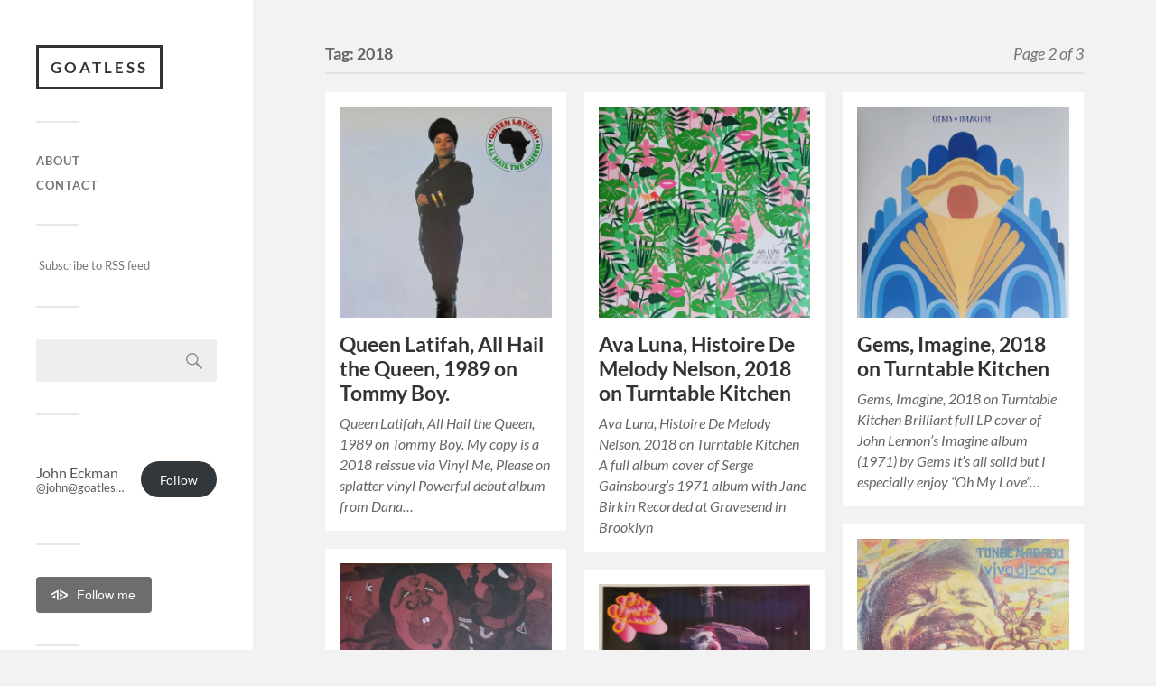

--- FILE ---
content_type: text/html; charset=UTF-8
request_url: https://goatless.org/tag/2018/page/2
body_size: 23477
content:

















<!DOCTYPE html>

<html class="no-js" dir="ltr" lang="en-US" prefix="og: https://ogp.me/ns#">

	<head profile="http://gmpg.org/xfn/11">
		
		<meta http-equiv="Content-Type" content="text/html; charset=UTF-8" />
		<meta name="viewport" content="width=device-width, initial-scale=1.0, maximum-scale=1.0, user-scalable=no" >
		 
		<title>2018 | Goatless - Part 2</title>

		<!-- All in One SEO 4.9.3 - aioseo.com -->
	<meta name="description" content="- Part 2" />
	<meta name="robots" content="noindex, nofollow, max-image-preview:large" />
	<link rel="canonical" href="https://goatless.org/tag/2018" />
	<link rel="prev" href="https://goatless.org/tag/2018" />
	<link rel="next" href="https://goatless.org/tag/2018/page/3" />
	<meta name="generator" content="All in One SEO (AIOSEO) 4.9.3" />
		<script data-jetpack-boost="ignore" type="application/ld+json" class="aioseo-schema">
			{"@context":"https:\/\/schema.org","@graph":[{"@type":"BreadcrumbList","@id":"https:\/\/goatless.org\/tag\/2018\/page\/2#breadcrumblist","itemListElement":[{"@type":"ListItem","@id":"https:\/\/goatless.org#listItem","position":1,"name":"Home","item":"https:\/\/goatless.org","nextItem":{"@type":"ListItem","@id":"https:\/\/goatless.org\/tag\/2018#listItem","name":"2018"}},{"@type":"ListItem","@id":"https:\/\/goatless.org\/tag\/2018#listItem","position":2,"name":"2018","item":"https:\/\/goatless.org\/tag\/2018","nextItem":{"@type":"ListItem","@id":"https:\/\/goatless.org\/tag\/2018\/page\/2#listItem","name":"Page 2"},"previousItem":{"@type":"ListItem","@id":"https:\/\/goatless.org#listItem","name":"Home"}},{"@type":"ListItem","@id":"https:\/\/goatless.org\/tag\/2018\/page\/2#listItem","position":3,"name":"Page 2","previousItem":{"@type":"ListItem","@id":"https:\/\/goatless.org\/tag\/2018#listItem","name":"2018"}}]},{"@type":"CollectionPage","@id":"https:\/\/goatless.org\/tag\/2018\/page\/2#collectionpage","url":"https:\/\/goatless.org\/tag\/2018\/page\/2","name":"2018 | Goatless - Part 2","description":"- Part 2","inLanguage":"en-US","isPartOf":{"@id":"https:\/\/goatless.org\/#website"},"breadcrumb":{"@id":"https:\/\/goatless.org\/tag\/2018\/page\/2#breadcrumblist"}},{"@type":"Organization","@id":"https:\/\/goatless.org\/#organization","name":"Goatless","description":"Music, Veganism, Travel","url":"https:\/\/goatless.org\/","sameAs":["https:\/\/twitter.com\/jeckman\/","https:\/\/www.linkedin.com\/in\/johneckman"]},{"@type":"WebSite","@id":"https:\/\/goatless.org\/#website","url":"https:\/\/goatless.org\/","name":"Goatless","description":"Music, Veganism, Travel","inLanguage":"en-US","publisher":{"@id":"https:\/\/goatless.org\/#organization"}}]}
		</script>
		<!-- All in One SEO -->


<link rel='dns-prefetch' href='//secure.gravatar.com' />
<link rel='dns-prefetch' href='//stats.wp.com' />
<link rel='dns-prefetch' href='//v0.wordpress.com' />
<link rel="alternate" type="application/rss+xml" title="Goatless &raquo; Feed" href="https://goatless.org/feed" />
<link rel="alternate" type="application/rss+xml" title="Goatless &raquo; Comments Feed" href="https://goatless.org/comments/feed" />
<link rel="alternate" type="application/rss+xml" title="Goatless &raquo; 2018 Tag Feed" href="https://goatless.org/tag/2018/feed" />
		<!-- This site uses the Google Analytics by ExactMetrics plugin v8.11.1 - Using Analytics tracking - https://www.exactmetrics.com/ -->
							
			
							<!-- / Google Analytics by ExactMetrics -->
		<style id='wp-img-auto-sizes-contain-inline-css' type='text/css'>
img:is([sizes=auto i],[sizes^="auto," i]){contain-intrinsic-size:3000px 1500px}
/*# sourceURL=wp-img-auto-sizes-contain-inline-css */
</style>
<style id='wp-emoji-styles-inline-css' type='text/css'>

	img.wp-smiley, img.emoji {
		display: inline !important;
		border: none !important;
		box-shadow: none !important;
		height: 1em !important;
		width: 1em !important;
		margin: 0 0.07em !important;
		vertical-align: -0.1em !important;
		background: none !important;
		padding: 0 !important;
	}
/*# sourceURL=wp-emoji-styles-inline-css */
</style>
<style id='wp-block-library-inline-css' type='text/css'>
:root{--wp-block-synced-color:#7a00df;--wp-block-synced-color--rgb:122,0,223;--wp-bound-block-color:var(--wp-block-synced-color);--wp-editor-canvas-background:#ddd;--wp-admin-theme-color:#007cba;--wp-admin-theme-color--rgb:0,124,186;--wp-admin-theme-color-darker-10:#006ba1;--wp-admin-theme-color-darker-10--rgb:0,107,160.5;--wp-admin-theme-color-darker-20:#005a87;--wp-admin-theme-color-darker-20--rgb:0,90,135;--wp-admin-border-width-focus:2px}@media (min-resolution:192dpi){:root{--wp-admin-border-width-focus:1.5px}}.wp-element-button{cursor:pointer}:root .has-very-light-gray-background-color{background-color:#eee}:root .has-very-dark-gray-background-color{background-color:#313131}:root .has-very-light-gray-color{color:#eee}:root .has-very-dark-gray-color{color:#313131}:root .has-vivid-green-cyan-to-vivid-cyan-blue-gradient-background{background:linear-gradient(135deg,#00d084,#0693e3)}:root .has-purple-crush-gradient-background{background:linear-gradient(135deg,#34e2e4,#4721fb 50%,#ab1dfe)}:root .has-hazy-dawn-gradient-background{background:linear-gradient(135deg,#faaca8,#dad0ec)}:root .has-subdued-olive-gradient-background{background:linear-gradient(135deg,#fafae1,#67a671)}:root .has-atomic-cream-gradient-background{background:linear-gradient(135deg,#fdd79a,#004a59)}:root .has-nightshade-gradient-background{background:linear-gradient(135deg,#330968,#31cdcf)}:root .has-midnight-gradient-background{background:linear-gradient(135deg,#020381,#2874fc)}:root{--wp--preset--font-size--normal:16px;--wp--preset--font-size--huge:42px}.has-regular-font-size{font-size:1em}.has-larger-font-size{font-size:2.625em}.has-normal-font-size{font-size:var(--wp--preset--font-size--normal)}.has-huge-font-size{font-size:var(--wp--preset--font-size--huge)}.has-text-align-center{text-align:center}.has-text-align-left{text-align:left}.has-text-align-right{text-align:right}.has-fit-text{white-space:nowrap!important}#end-resizable-editor-section{display:none}.aligncenter{clear:both}.items-justified-left{justify-content:flex-start}.items-justified-center{justify-content:center}.items-justified-right{justify-content:flex-end}.items-justified-space-between{justify-content:space-between}.screen-reader-text{border:0;clip-path:inset(50%);height:1px;margin:-1px;overflow:hidden;padding:0;position:absolute;width:1px;word-wrap:normal!important}.screen-reader-text:focus{background-color:#ddd;clip-path:none;color:#444;display:block;font-size:1em;height:auto;left:5px;line-height:normal;padding:15px 23px 14px;text-decoration:none;top:5px;width:auto;z-index:100000}html :where(.has-border-color){border-style:solid}html :where([style*=border-top-color]){border-top-style:solid}html :where([style*=border-right-color]){border-right-style:solid}html :where([style*=border-bottom-color]){border-bottom-style:solid}html :where([style*=border-left-color]){border-left-style:solid}html :where([style*=border-width]){border-style:solid}html :where([style*=border-top-width]){border-top-style:solid}html :where([style*=border-right-width]){border-right-style:solid}html :where([style*=border-bottom-width]){border-bottom-style:solid}html :where([style*=border-left-width]){border-left-style:solid}html :where(img[class*=wp-image-]){height:auto;max-width:100%}:where(figure){margin:0 0 1em}html :where(.is-position-sticky){--wp-admin--admin-bar--position-offset:var(--wp-admin--admin-bar--height,0px)}@media screen and (max-width:600px){html :where(.is-position-sticky){--wp-admin--admin-bar--position-offset:0px}}

/*# sourceURL=wp-block-library-inline-css */
</style><style id='wp-block-categories-inline-css' type='text/css'>
.wp-block-categories{box-sizing:border-box}.wp-block-categories.alignleft{margin-right:2em}.wp-block-categories.alignright{margin-left:2em}.wp-block-categories.wp-block-categories-dropdown.aligncenter{text-align:center}.wp-block-categories .wp-block-categories__label{display:block;width:100%}
/*# sourceURL=https://goatless.org/wp-includes/blocks/categories/style.min.css */
</style>
<style id='activitypub-follow-me-style-inline-css' type='text/css'>
body.modal-open{overflow:hidden}.activitypub-modal__overlay{align-items:center;background-color:rgba(0,0,0,.5);bottom:0;color:initial;display:flex;justify-content:center;left:0;padding:1rem;position:fixed;right:0;top:0;z-index:100000}.activitypub-modal__overlay.compact{align-items:flex-start;background-color:transparent;bottom:auto;justify-content:flex-start;left:auto;padding:0;position:absolute;right:auto;top:auto;z-index:100}.activitypub-modal__overlay[hidden]{display:none}.activitypub-modal__frame{animation:activitypub-modal-appear .2s ease-out;background-color:var(--wp--preset--color--white,#fff);border-radius:8px;box-shadow:0 5px 15px rgba(0,0,0,.3);display:flex;flex-direction:column;max-height:calc(100vh - 2rem);max-width:660px;overflow:hidden;width:100%}.compact .activitypub-modal__frame{box-shadow:0 2px 8px rgba(0,0,0,.1);max-height:300px;max-width:-moz-min-content;max-width:min-content;min-width:250px;width:auto}.activitypub-modal__header{align-items:center;border-bottom:1px solid var(--wp--preset--color--light-gray,#f0f0f0);display:flex;flex-shrink:0;justify-content:space-between;padding:2rem 2rem 1.5rem}.compact .activitypub-modal__header{display:none}.activitypub-modal__header .activitypub-modal__close{align-items:center;border:none;cursor:pointer;display:flex;justify-content:center;padding:.5rem;width:auto}.activitypub-modal__header .activitypub-modal__close:active{border:none;padding:.5rem}.activitypub-modal__title{font-size:130%;font-weight:600;line-height:1.4;margin:0!important}.activitypub-modal__content{overflow-y:auto}@keyframes activitypub-modal-appear{0%{opacity:0;transform:translateY(20px)}to{opacity:1;transform:translateY(0)}}.activitypub-follow-me-block-wrapper{display:block;margin:1rem 0;position:relative}.activitypub-follow-me-block-wrapper .activitypub-profile{padding:1rem 0}.activitypub-follow-me-block-wrapper .activitypub-profile__body{display:flex;flex-wrap:wrap}.activitypub-follow-me-block-wrapper .activitypub-profile__avatar{border-radius:50%;height:75px;margin-right:1rem;-o-object-fit:cover;object-fit:cover;width:75px}.activitypub-follow-me-block-wrapper .activitypub-profile__content{align-items:center;display:flex;flex:1;flex-wrap:wrap;justify-content:space-between;min-width:0}.activitypub-follow-me-block-wrapper .activitypub-profile__info{display:block;flex:1;min-width:0}.activitypub-follow-me-block-wrapper .activitypub-profile__name{font-size:1.25em;overflow:hidden;text-overflow:ellipsis;white-space:nowrap}.activitypub-follow-me-block-wrapper .activitypub-profile__handle,.activitypub-follow-me-block-wrapper .activitypub-profile__name{color:inherit;line-height:1.2;overflow:hidden;text-overflow:ellipsis;white-space:nowrap}.activitypub-follow-me-block-wrapper .activitypub-profile div.wp-block-button{align-items:center;display:flex;margin:0 0 0 1rem}.activitypub-follow-me-block-wrapper .activitypub-profile .wp-block-button__link{margin:0}.activitypub-follow-me-block-wrapper .activitypub-profile .is-small{font-size:.8rem;padding:.25rem .5rem}.activitypub-follow-me-block-wrapper .activitypub-profile .is-compact{font-size:.9rem;padding:.4rem .8rem}.activitypub-follow-me-block-wrapper:not(.is-style-button-only):not(.is-style-profile) .activitypub-profile__bio,.activitypub-follow-me-block-wrapper:not(.is-style-button-only):not(.is-style-profile) .activitypub-profile__stats{display:none}.activitypub-follow-me-block-wrapper.is-style-button-only .activitypub-profile{padding:0}.activitypub-follow-me-block-wrapper.is-style-button-only .activitypub-profile__body{display:block;padding:0}.activitypub-follow-me-block-wrapper.is-style-button-only .activitypub-profile__content{display:inline}.activitypub-follow-me-block-wrapper.is-style-button-only div.wp-block-button{display:inline-block;margin:0}.activitypub-follow-me-block-wrapper.is-style-button-only .activitypub-profile__avatar,.activitypub-follow-me-block-wrapper.is-style-button-only .activitypub-profile__bio,.activitypub-follow-me-block-wrapper.is-style-button-only .activitypub-profile__handle,.activitypub-follow-me-block-wrapper.is-style-button-only .activitypub-profile__name,.activitypub-follow-me-block-wrapper.is-style-button-only .activitypub-profile__stats{display:none}.activitypub-follow-me-block-wrapper.is-style-button-only div.wp-block-button.has-custom-width{display:block;max-width:none}.activitypub-follow-me-block-wrapper.is-style-button-only div.wp-block-button.has-custom-width .wp-block-button__link{justify-content:center;width:100%}.activitypub-follow-me-block-wrapper.is-style-button-only div.wp-block-button__width-25{width:calc(25% - var(--wp--style--block-gap, .5em)*.75)}.activitypub-follow-me-block-wrapper.is-style-button-only div.wp-block-button__width-50{width:calc(50% - var(--wp--style--block-gap, .5em)*.5)}.activitypub-follow-me-block-wrapper.is-style-button-only div.wp-block-button__width-75{width:calc(75% - var(--wp--style--block-gap, .5em)*.25)}.activitypub-follow-me-block-wrapper.is-style-button-only div.wp-block-button__width-100{width:100%}.activitypub-follow-me-block-wrapper.is-style-profile{border-radius:8px;box-shadow:0 2px 8px rgba(0,0,0,.1);overflow:hidden}.activitypub-follow-me-block-wrapper.is-style-profile .activitypub-profile,.activitypub-follow-me-block-wrapper.is-style-profile.has-background .activitypub-profile{padding:0}.activitypub-follow-me-block-wrapper.is-style-profile .activitypub-profile__header{background-color:#ccc;background-position:50%;background-size:cover;height:120px;width:100%}.activitypub-follow-me-block-wrapper.is-style-profile .activitypub-profile__body{padding:1rem}.activitypub-follow-me-block-wrapper.is-style-profile .activitypub-profile__avatar{height:64px;width:64px}.activitypub-follow-me-block-wrapper.is-style-profile .activitypub-profile__content{flex:1;min-width:0}.activitypub-follow-me-block-wrapper.is-style-profile .activitypub-profile__name{margin-bottom:.25rem}.activitypub-follow-me-block-wrapper.is-style-profile .activitypub-profile__bio{font-size:90%;line-height:1.4;margin-top:16px;width:100%}.activitypub-follow-me-block-wrapper.is-style-profile .activitypub-profile__bio p{margin:0 0 .5rem}.activitypub-follow-me-block-wrapper.is-style-profile .activitypub-profile__bio p:last-child{margin-bottom:0}.activitypub-follow-me-block-wrapper.is-style-profile .activitypub-profile__stats{display:flex;font-size:.9em;gap:16px;margin-top:1rem;width:100%}.activitypub-follow-me-block-wrapper.has-background .activitypub-profile,.activitypub-follow-me-block-wrapper.has-border .activitypub-profile{padding-left:1rem;padding-right:1rem}.activitypub-dialog__section{border-bottom:1px solid var(--wp--preset--color--light-gray,#f0f0f0);padding:1.5rem 2rem}.activitypub-dialog__section:last-child{border-bottom:none;padding-bottom:2rem}.activitypub-dialog__section h4{font-size:110%;margin-bottom:.5rem;margin-top:0}.activitypub-dialog__description{color:inherit;font-size:95%;margin-bottom:1rem}.activitypub-dialog__button-group{display:flex;margin-bottom:.5rem;width:100%}.activitypub-dialog__button-group input[type]{border:1px solid var(--wp--preset--color--gray,#e2e4e7);border-radius:4px 0 0 4px;flex:1;line-height:1;margin:0}.activitypub-dialog__button-group input[type]::-moz-placeholder{opacity:.5}.activitypub-dialog__button-group input[type]::placeholder{opacity:.5}.activitypub-dialog__button-group input[type][aria-invalid=true]{border-color:var(--wp--preset--color--vivid-red)}.activitypub-dialog__button-group button{border-radius:0 4px 4px 0!important;margin-left:-1px!important;min-width:22.5%;width:auto}.activitypub-dialog__error{color:var(--wp--preset--color--vivid-red);font-size:90%;margin-top:.5rem}

/*# sourceURL=https://goatless.org/wp-content/plugins/activitypub/build/follow-me/style-index.css */
</style>
<style id='global-styles-inline-css' type='text/css'>
:root{--wp--preset--aspect-ratio--square: 1;--wp--preset--aspect-ratio--4-3: 4/3;--wp--preset--aspect-ratio--3-4: 3/4;--wp--preset--aspect-ratio--3-2: 3/2;--wp--preset--aspect-ratio--2-3: 2/3;--wp--preset--aspect-ratio--16-9: 16/9;--wp--preset--aspect-ratio--9-16: 9/16;--wp--preset--color--black: #333;--wp--preset--color--cyan-bluish-gray: #abb8c3;--wp--preset--color--white: #fff;--wp--preset--color--pale-pink: #f78da7;--wp--preset--color--vivid-red: #cf2e2e;--wp--preset--color--luminous-vivid-orange: #ff6900;--wp--preset--color--luminous-vivid-amber: #fcb900;--wp--preset--color--light-green-cyan: #7bdcb5;--wp--preset--color--vivid-green-cyan: #00d084;--wp--preset--color--pale-cyan-blue: #8ed1fc;--wp--preset--color--vivid-cyan-blue: #0693e3;--wp--preset--color--vivid-purple: #9b51e0;--wp--preset--color--accent: #019EBD;--wp--preset--color--dark-gray: #444;--wp--preset--color--medium-gray: #666;--wp--preset--color--light-gray: #767676;--wp--preset--gradient--vivid-cyan-blue-to-vivid-purple: linear-gradient(135deg,rgb(6,147,227) 0%,rgb(155,81,224) 100%);--wp--preset--gradient--light-green-cyan-to-vivid-green-cyan: linear-gradient(135deg,rgb(122,220,180) 0%,rgb(0,208,130) 100%);--wp--preset--gradient--luminous-vivid-amber-to-luminous-vivid-orange: linear-gradient(135deg,rgb(252,185,0) 0%,rgb(255,105,0) 100%);--wp--preset--gradient--luminous-vivid-orange-to-vivid-red: linear-gradient(135deg,rgb(255,105,0) 0%,rgb(207,46,46) 100%);--wp--preset--gradient--very-light-gray-to-cyan-bluish-gray: linear-gradient(135deg,rgb(238,238,238) 0%,rgb(169,184,195) 100%);--wp--preset--gradient--cool-to-warm-spectrum: linear-gradient(135deg,rgb(74,234,220) 0%,rgb(151,120,209) 20%,rgb(207,42,186) 40%,rgb(238,44,130) 60%,rgb(251,105,98) 80%,rgb(254,248,76) 100%);--wp--preset--gradient--blush-light-purple: linear-gradient(135deg,rgb(255,206,236) 0%,rgb(152,150,240) 100%);--wp--preset--gradient--blush-bordeaux: linear-gradient(135deg,rgb(254,205,165) 0%,rgb(254,45,45) 50%,rgb(107,0,62) 100%);--wp--preset--gradient--luminous-dusk: linear-gradient(135deg,rgb(255,203,112) 0%,rgb(199,81,192) 50%,rgb(65,88,208) 100%);--wp--preset--gradient--pale-ocean: linear-gradient(135deg,rgb(255,245,203) 0%,rgb(182,227,212) 50%,rgb(51,167,181) 100%);--wp--preset--gradient--electric-grass: linear-gradient(135deg,rgb(202,248,128) 0%,rgb(113,206,126) 100%);--wp--preset--gradient--midnight: linear-gradient(135deg,rgb(2,3,129) 0%,rgb(40,116,252) 100%);--wp--preset--font-size--small: 16px;--wp--preset--font-size--medium: 20px;--wp--preset--font-size--large: 24px;--wp--preset--font-size--x-large: 42px;--wp--preset--font-size--normal: 18px;--wp--preset--font-size--larger: 27px;--wp--preset--spacing--20: 0.44rem;--wp--preset--spacing--30: 0.67rem;--wp--preset--spacing--40: 1rem;--wp--preset--spacing--50: 1.5rem;--wp--preset--spacing--60: 2.25rem;--wp--preset--spacing--70: 3.38rem;--wp--preset--spacing--80: 5.06rem;--wp--preset--shadow--natural: 6px 6px 9px rgba(0, 0, 0, 0.2);--wp--preset--shadow--deep: 12px 12px 50px rgba(0, 0, 0, 0.4);--wp--preset--shadow--sharp: 6px 6px 0px rgba(0, 0, 0, 0.2);--wp--preset--shadow--outlined: 6px 6px 0px -3px rgb(255, 255, 255), 6px 6px rgb(0, 0, 0);--wp--preset--shadow--crisp: 6px 6px 0px rgb(0, 0, 0);}:where(.is-layout-flex){gap: 0.5em;}:where(.is-layout-grid){gap: 0.5em;}body .is-layout-flex{display: flex;}.is-layout-flex{flex-wrap: wrap;align-items: center;}.is-layout-flex > :is(*, div){margin: 0;}body .is-layout-grid{display: grid;}.is-layout-grid > :is(*, div){margin: 0;}:where(.wp-block-columns.is-layout-flex){gap: 2em;}:where(.wp-block-columns.is-layout-grid){gap: 2em;}:where(.wp-block-post-template.is-layout-flex){gap: 1.25em;}:where(.wp-block-post-template.is-layout-grid){gap: 1.25em;}.has-black-color{color: var(--wp--preset--color--black) !important;}.has-cyan-bluish-gray-color{color: var(--wp--preset--color--cyan-bluish-gray) !important;}.has-white-color{color: var(--wp--preset--color--white) !important;}.has-pale-pink-color{color: var(--wp--preset--color--pale-pink) !important;}.has-vivid-red-color{color: var(--wp--preset--color--vivid-red) !important;}.has-luminous-vivid-orange-color{color: var(--wp--preset--color--luminous-vivid-orange) !important;}.has-luminous-vivid-amber-color{color: var(--wp--preset--color--luminous-vivid-amber) !important;}.has-light-green-cyan-color{color: var(--wp--preset--color--light-green-cyan) !important;}.has-vivid-green-cyan-color{color: var(--wp--preset--color--vivid-green-cyan) !important;}.has-pale-cyan-blue-color{color: var(--wp--preset--color--pale-cyan-blue) !important;}.has-vivid-cyan-blue-color{color: var(--wp--preset--color--vivid-cyan-blue) !important;}.has-vivid-purple-color{color: var(--wp--preset--color--vivid-purple) !important;}.has-black-background-color{background-color: var(--wp--preset--color--black) !important;}.has-cyan-bluish-gray-background-color{background-color: var(--wp--preset--color--cyan-bluish-gray) !important;}.has-white-background-color{background-color: var(--wp--preset--color--white) !important;}.has-pale-pink-background-color{background-color: var(--wp--preset--color--pale-pink) !important;}.has-vivid-red-background-color{background-color: var(--wp--preset--color--vivid-red) !important;}.has-luminous-vivid-orange-background-color{background-color: var(--wp--preset--color--luminous-vivid-orange) !important;}.has-luminous-vivid-amber-background-color{background-color: var(--wp--preset--color--luminous-vivid-amber) !important;}.has-light-green-cyan-background-color{background-color: var(--wp--preset--color--light-green-cyan) !important;}.has-vivid-green-cyan-background-color{background-color: var(--wp--preset--color--vivid-green-cyan) !important;}.has-pale-cyan-blue-background-color{background-color: var(--wp--preset--color--pale-cyan-blue) !important;}.has-vivid-cyan-blue-background-color{background-color: var(--wp--preset--color--vivid-cyan-blue) !important;}.has-vivid-purple-background-color{background-color: var(--wp--preset--color--vivid-purple) !important;}.has-black-border-color{border-color: var(--wp--preset--color--black) !important;}.has-cyan-bluish-gray-border-color{border-color: var(--wp--preset--color--cyan-bluish-gray) !important;}.has-white-border-color{border-color: var(--wp--preset--color--white) !important;}.has-pale-pink-border-color{border-color: var(--wp--preset--color--pale-pink) !important;}.has-vivid-red-border-color{border-color: var(--wp--preset--color--vivid-red) !important;}.has-luminous-vivid-orange-border-color{border-color: var(--wp--preset--color--luminous-vivid-orange) !important;}.has-luminous-vivid-amber-border-color{border-color: var(--wp--preset--color--luminous-vivid-amber) !important;}.has-light-green-cyan-border-color{border-color: var(--wp--preset--color--light-green-cyan) !important;}.has-vivid-green-cyan-border-color{border-color: var(--wp--preset--color--vivid-green-cyan) !important;}.has-pale-cyan-blue-border-color{border-color: var(--wp--preset--color--pale-cyan-blue) !important;}.has-vivid-cyan-blue-border-color{border-color: var(--wp--preset--color--vivid-cyan-blue) !important;}.has-vivid-purple-border-color{border-color: var(--wp--preset--color--vivid-purple) !important;}.has-vivid-cyan-blue-to-vivid-purple-gradient-background{background: var(--wp--preset--gradient--vivid-cyan-blue-to-vivid-purple) !important;}.has-light-green-cyan-to-vivid-green-cyan-gradient-background{background: var(--wp--preset--gradient--light-green-cyan-to-vivid-green-cyan) !important;}.has-luminous-vivid-amber-to-luminous-vivid-orange-gradient-background{background: var(--wp--preset--gradient--luminous-vivid-amber-to-luminous-vivid-orange) !important;}.has-luminous-vivid-orange-to-vivid-red-gradient-background{background: var(--wp--preset--gradient--luminous-vivid-orange-to-vivid-red) !important;}.has-very-light-gray-to-cyan-bluish-gray-gradient-background{background: var(--wp--preset--gradient--very-light-gray-to-cyan-bluish-gray) !important;}.has-cool-to-warm-spectrum-gradient-background{background: var(--wp--preset--gradient--cool-to-warm-spectrum) !important;}.has-blush-light-purple-gradient-background{background: var(--wp--preset--gradient--blush-light-purple) !important;}.has-blush-bordeaux-gradient-background{background: var(--wp--preset--gradient--blush-bordeaux) !important;}.has-luminous-dusk-gradient-background{background: var(--wp--preset--gradient--luminous-dusk) !important;}.has-pale-ocean-gradient-background{background: var(--wp--preset--gradient--pale-ocean) !important;}.has-electric-grass-gradient-background{background: var(--wp--preset--gradient--electric-grass) !important;}.has-midnight-gradient-background{background: var(--wp--preset--gradient--midnight) !important;}.has-small-font-size{font-size: var(--wp--preset--font-size--small) !important;}.has-medium-font-size{font-size: var(--wp--preset--font-size--medium) !important;}.has-large-font-size{font-size: var(--wp--preset--font-size--large) !important;}.has-x-large-font-size{font-size: var(--wp--preset--font-size--x-large) !important;}
/*# sourceURL=global-styles-inline-css */
</style>

<style id='classic-theme-styles-inline-css' type='text/css'>
/*! This file is auto-generated */
.wp-block-button__link{color:#fff;background-color:#32373c;border-radius:9999px;box-shadow:none;text-decoration:none;padding:calc(.667em + 2px) calc(1.333em + 2px);font-size:1.125em}.wp-block-file__button{background:#32373c;color:#fff;text-decoration:none}
/*# sourceURL=/wp-includes/css/classic-themes.min.css */
</style>
<link rel='stylesheet' id='parent-style-css' href='https://goatless.org/wp-content/themes/fukasawa/style.css?ver=6.9' type='text/css' media='all' />
<link rel='stylesheet' id='child-style-css' href='https://goatless.org/wp-content/themes/fukasawa-child/style.css?ver=6.9' type='text/css' media='all' />
<link rel='stylesheet' id='jetpack-subscriptions-css' href='https://goatless.org/wp-content/plugins/jetpack/_inc/build/subscriptions/subscriptions.min.css?ver=15.4' type='text/css' media='all' />
<link rel='stylesheet' id='fukasawa_googleFonts-css' href='https://goatless.org/wp-content/themes/fukasawa/assets/css/fonts.css?ver=6.9' type='text/css' media='all' />
<link rel='stylesheet' id='fukasawa_genericons-css' href='https://goatless.org/wp-content/themes/fukasawa/assets/fonts/genericons/genericons.css?ver=6.9' type='text/css' media='all' />
<link rel='stylesheet' id='fukasawa_style-css' href='https://goatless.org/wp-content/themes/fukasawa-child/style.css' type='text/css' media='all' />





<link rel="https://api.w.org/" href="https://goatless.org/wp-json/" /><link rel="alternate" title="JSON" type="application/json" href="https://goatless.org/wp-json/wp/v2/tags/1068" /><link rel="EditURI" type="application/rsd+xml" title="RSD" href="https://goatless.org/xmlrpc.php?rsd" />
<meta name="generator" content="WordPress 6.9" />
<meta name="generator" content="auto-sizes 1.7.0">
<meta name="generator" content="performance-lab 4.0.1; plugins: auto-sizes, image-prioritizer, speculation-rules, webp-uploads">
<meta name="generator" content="webp-uploads 2.6.1">
	<style>img#wpstats{display:none}</style>
		<!-- Customizer CSS --><style type="text/css"></style><!--/Customizer CSS--><meta name="generator" content="speculation-rules 1.6.0">
<meta data-od-replaced-content="optimization-detective 1.0.0-beta4" name="generator" content="optimization-detective 1.0.0-beta4; url_metric_groups={0:empty, 480:empty, 600:empty, 782:empty}">
<meta name="generator" content="image-prioritizer 1.0.0-beta3">

<link rel="alternate" title="ActivityPub (JSON)" type="application/activity+json" href="https://goatless.org/?term_id=1068" />
		<style type="text/css" id="wp-custom-css">
			/* AP Button */
.sidebar-primary .widget a.ap-button {
  display: inline-block;
  background: $button-color;
  color: $color-of-button-text-and-icon;
  text-decoration: none;
  font: 500 14px/32px sans-serif;
  border-radius: 4px;
  padding: 4px 18px 4px 16px;
}

.sidebar-primary .widget a.ap-button:hover {
  background: $button-hover-color;
}

.activitypub-profile__avatar {
	display: none;
}		</style>
			
	</head>
	
	<body class="archive paged tag tag-1068 paged-2 tag-paged-2 wp-theme-fukasawa wp-child-theme-fukasawa-child wp-is-not-mobile">

		
		<a class="skip-link button" href="#site-content">Skip to the content</a>
	
		<div class="mobile-navigation">
	
			<ul class="mobile-menu">
						
				<li class="page_item page-item-2"><a href="https://goatless.org/about">About</a></li>
<li class="page_item page-item-82"><a href="https://goatless.org/contact">Contact</a></li>
				
			 </ul>
		 
		</div><!-- .mobile-navigation -->
	
		<div class="sidebar">
		
					
				<div class="blog-title">
					<a href="https://goatless.org" rel="home">Goatless</a>
				</div>
				
						
			<button type="button" class="nav-toggle">
			
				<div class="bars">
					<div class="bar"></div>
					<div class="bar"></div>
					<div class="bar"></div>
				</div>
				
				<p>
					<span class="menu">Menu</span>
					<span class="close">Close</span>
				</p>
			
			</button>
			
			<ul class="main-menu">
				<li class="page_item page-item-2"><a href="https://goatless.org/about">About</a></li>
<li class="page_item page-item-82"><a href="https://goatless.org/contact">Contact</a></li>
			</ul><!-- .main-menu -->

							<div class="widgets">
					<div id="text-2" class="widget widget_text"><div class="widget-content clear">			<div class="textwidget"><p><a href="http://feeds.feedburner.com/Goatless" rel="alternate" type="application/rss+xml"><img data-od-unknown-tag data-od-xpath="/HTML/BODY/DIV[@class=&apos;sidebar&apos;]/*[4][self::DIV]/*[1][self::DIV]/*[1][self::DIV]/*[1][self::DIV]/*[1][self::P]/*[1][self::A]/*[1][self::IMG]" src="https://www.feedburner.com/fb/images/pub/feed-icon16x16.png" alt="" style="vertical-align:middle;border:0"/></a>&nbsp;<a href="http://feeds.feedburner.com/Goatless" rel="alternate" type="application/rss+xml">Subscribe to RSS feed</a></p></div>
		</div></div><div id="search-2" class="widget widget_search"><div class="widget-content clear"><form role="search" method="get" id="searchform" class="searchform" action="https://goatless.org/">
				<div>
					<label class="screen-reader-text" for="s">Search for:</label>
					<input type="text" value="" name="s" id="s" />
					<input type="submit" id="searchsubmit" value="Search" />
				</div>
			</form></div></div><div id="block-6" class="widget widget_block"><div class="widget-content clear"><div
	class="activitypub-follow-me-block-wrapper wp-block-activitypub-follow-me" id="activitypub-follow-me-block-1" data-wp-interactive="activitypub/follow-me" data-wp-init="callbacks.initButtonStyles"	data-wp-context='{"backgroundColor":"","blockId":"activitypub-follow-me-block-1","buttonStyle":[],"copyButtonText":"Copy","errorMessage":"","isError":false,"isLoading":false,"modal":{"isOpen":false},"remoteProfile":"","userId":3,"webfinger":"@john@goatless.org"}'>
	<div class="activitypub-profile p-author h-card">
		
		<div class="activitypub-profile__body">
			<img data-od-unknown-tag data-od-xpath="/HTML/BODY/DIV[@class=&apos;sidebar&apos;]/*[4][self::DIV]/*[3][self::DIV]/*[1][self::DIV]/*[1][self::DIV]/*[1][self::DIV]/*[1][self::DIV]/*[1][self::IMG]"
				class="activitypub-profile__avatar u-photo"
				src="https://secure.gravatar.com/avatar/4328353000bc81d5c96f578cc8e4521c55b223a0ef33159a42a17ca99b6ef176?s=120&#038;d=blank&#038;r=x"
				alt="John Eckman"
			/>

			<div class="activitypub-profile__content">
				<div class="activitypub-profile__info">
					<div class="activitypub-profile__name p-name">John Eckman</div>
										<div class="activitypub-profile__handle p-nickname p-x-webfinger" data-wp-text="context.webfinger">@john@goatless.org</div>
				</div>

				<div class="wp-block-button"><a aria-expanded="false" aria-controls="activitypub-follow-me-block-1-modal-title" aria-haspopup="dialog" aria-label="Follow me on the Fediverse" data-wp-bind--aria-expanded="context.modal.isOpen" data-wp-on--click="actions.toggleModal" data-wp-on-async--keydown="actions.onKeydown" role="button" tabindex="0" class="wp-element-button wp-block-button__link">Follow</a></div>
				
				<div class="activitypub-profile__stats">
											<div>
							<strong>2,382</strong> posts						</div>
																<div>
							<strong>32</strong> followers						</div>
									</div>
			</div>
		</div>
	</div>

	
		<div
			class="activitypub-modal__overlay"
			data-wp-bind--hidden="!context.modal.isOpen"
			data-wp-watch="callbacks.handleModalEffects"
			role="dialog"
			aria-modal="true"
			hidden
		>
			<div class="activitypub-modal__frame">
									<div class="activitypub-modal__header">
						<h2
							class="activitypub-modal__title"
															id="activitypub-follow-me-block-1-modal-title"
													>Follow John Eckman</h2>
						<button
							type="button"
							class="activitypub-modal__close wp-element-button wp-block-button__link"
							data-wp-on--click="actions.closeModal"
							aria-label="Close dialog"
						>
							<svg fill="currentColor" width="24" height="24" viewBox="0 0 24 24" xmlns="http://www.w3.org/2000/svg" aria-hidden="true" focusable="false">
								<path d="M13 11.8l6.1-6.3-1-1-6.1 6.2-6.1-6.2-1 1 6.1 6.3-6.5 6.7 1 1 6.5-6.6 6.5 6.6 1-1z"></path>
							</svg>
						</button>
					</div>
								<div class="activitypub-modal__content">
					<div class="activitypub-dialog__section">
	<h4>My Profile</h4>
	<div class="activitypub-dialog__description">
		Copy and paste my profile into the search field of your favorite fediverse app or server.	</div>
	<div class="activitypub-dialog__button-group">
		<label for="activitypub-follow-me-block-1-profile-handle" class="screen-reader-text">
			My Fediverse handle		</label>
		<input
			aria-readonly="true"
			id="activitypub-follow-me-block-1-profile-handle"
			readonly
			tabindex="-1"
			type="text"
			value="@john@goatless.org"
		/>
		<button
			aria-label="Copy handle to clipboard"
			class="wp-element-button wp-block-button__link"
			data-wp-on--click="actions.copyToClipboard"
			type="button"
		>
			<span data-wp-text="context.copyButtonText">Copy</span>
		</button>
	</div>
</div>
<div class="activitypub-dialog__section">
	<h4>Your Profile</h4>
	<div class="activitypub-dialog__description">
		Or, if you know your own profile, we can start things that way!	</div>
	<div class="activitypub-dialog__button-group">
		<label for="activitypub-follow-me-block-1-remote-profile" class="screen-reader-text">
			Your Fediverse profile		</label>
		<input aria-invalid="false" value=""
			data-wp-bind--aria-invalid="context.isError"
			data-wp-bind--value="context.remoteProfile"
			data-wp-on--input="actions.updateRemoteProfile"
			data-wp-on--keydown="actions.handleKeyDown"
			id="activitypub-follow-me-block-1-remote-profile"
			placeholder="@username@example.com"
			type="text"
		/>
		<button
			aria-label="Follow"
			class="wp-element-button wp-block-button__link"
			data-wp-bind--disabled="context.isLoading"
			data-wp-on--click="actions.submitRemoteProfile"
			type="button"
		>
			<span data-wp-bind--hidden="context.isLoading">Follow</span>
			<span hidden data-wp-bind--hidden="!context.isLoading">Loading&hellip;</span>
		</button>
	</div>
	<div hidden
		class="activitypub-dialog__error"
		data-wp-bind--hidden="!context.isError"
		data-wp-text="context.errorMessage"
	></div>
</div>
				</div>
			</div>
		</div>
		</div>
</div></div><div id="block-4" class="widget widget_block"><div class="widget-content clear"><a href="https://apfollow.mwt.me/?user=john&instance=goatless.org" style="display:inline-block;color:#fff;text-decoration:none;font-size:14px;line-height:32px;font-weight:500;background:#6d6d6d;border-radius:4px;padding:4px 18px 4px 16px;font-family:Roboto,sans-serif">
    <svg xmlns="http://www.w3.org/2000/svg" viewBox="0 0 2032 1536" style="margin-right:6px;vertical-align:text-top" height="14px"><path d="M923.767 256L0 789.321v213.321L738.999 576v853.321L923.767 1536zm184.768 0v213.321L1847.533 896l-738.998 426.642V1536l923.766-533.358v-213.32zm0 426.642v426.68L1478.034 896zM554.267 896l-369.536 213.321 369.536 213.321z" fill="#fff" fill-rule="evenodd"></path></svg>
    Follow me
</a></div></div><div id="archives-3" class="widget widget_archive"><div class="widget-content clear"><h3 class="widget-title">Archives</h3>		<label class="screen-reader-text" for="archives-dropdown-3">Archives</label>
		<select id="archives-dropdown-3" name="archive-dropdown">
			
			<option value="">Select Month</option>
				<option value='https://goatless.org/2026/01'> January 2026 &nbsp;(29)</option>
	<option value='https://goatless.org/2025/12'> December 2025 &nbsp;(29)</option>
	<option value='https://goatless.org/2025/11'> November 2025 &nbsp;(29)</option>
	<option value='https://goatless.org/2025/10'> October 2025 &nbsp;(27)</option>
	<option value='https://goatless.org/2025/09'> September 2025 &nbsp;(26)</option>
	<option value='https://goatless.org/2025/08'> August 2025 &nbsp;(24)</option>
	<option value='https://goatless.org/2025/07'> July 2025 &nbsp;(24)</option>
	<option value='https://goatless.org/2025/06'> June 2025 &nbsp;(23)</option>
	<option value='https://goatless.org/2025/05'> May 2025 &nbsp;(25)</option>
	<option value='https://goatless.org/2025/04'> April 2025 &nbsp;(26)</option>
	<option value='https://goatless.org/2025/03'> March 2025 &nbsp;(24)</option>
	<option value='https://goatless.org/2025/02'> February 2025 &nbsp;(20)</option>
	<option value='https://goatless.org/2025/01'> January 2025 &nbsp;(23)</option>
	<option value='https://goatless.org/2024/12'> December 2024 &nbsp;(21)</option>
	<option value='https://goatless.org/2024/11'> November 2024 &nbsp;(21)</option>
	<option value='https://goatless.org/2024/10'> October 2024 &nbsp;(25)</option>
	<option value='https://goatless.org/2024/09'> September 2024 &nbsp;(24)</option>
	<option value='https://goatless.org/2024/08'> August 2024 &nbsp;(25)</option>
	<option value='https://goatless.org/2024/07'> July 2024 &nbsp;(23)</option>
	<option value='https://goatless.org/2024/06'> June 2024 &nbsp;(23)</option>
	<option value='https://goatless.org/2024/05'> May 2024 &nbsp;(28)</option>
	<option value='https://goatless.org/2024/04'> April 2024 &nbsp;(20)</option>
	<option value='https://goatless.org/2024/03'> March 2024 &nbsp;(27)</option>
	<option value='https://goatless.org/2024/02'> February 2024 &nbsp;(25)</option>
	<option value='https://goatless.org/2024/01'> January 2024 &nbsp;(27)</option>
	<option value='https://goatless.org/2023/12'> December 2023 &nbsp;(21)</option>
	<option value='https://goatless.org/2023/11'> November 2023 &nbsp;(25)</option>
	<option value='https://goatless.org/2023/10'> October 2023 &nbsp;(21)</option>
	<option value='https://goatless.org/2023/09'> September 2023 &nbsp;(26)</option>
	<option value='https://goatless.org/2023/08'> August 2023 &nbsp;(23)</option>
	<option value='https://goatless.org/2023/07'> July 2023 &nbsp;(21)</option>
	<option value='https://goatless.org/2023/06'> June 2023 &nbsp;(19)</option>
	<option value='https://goatless.org/2023/05'> May 2023 &nbsp;(25)</option>
	<option value='https://goatless.org/2023/04'> April 2023 &nbsp;(20)</option>
	<option value='https://goatless.org/2023/03'> March 2023 &nbsp;(13)</option>
	<option value='https://goatless.org/2023/02'> February 2023 &nbsp;(7)</option>
	<option value='https://goatless.org/2023/01'> January 2023 &nbsp;(1)</option>
	<option value='https://goatless.org/2022/11'> November 2022 &nbsp;(17)</option>
	<option value='https://goatless.org/2022/10'> October 2022 &nbsp;(32)</option>
	<option value='https://goatless.org/2022/09'> September 2022 &nbsp;(31)</option>
	<option value='https://goatless.org/2022/08'> August 2022 &nbsp;(32)</option>
	<option value='https://goatless.org/2022/07'> July 2022 &nbsp;(31)</option>
	<option value='https://goatless.org/2022/06'> June 2022 &nbsp;(24)</option>
	<option value='https://goatless.org/2022/05'> May 2022 &nbsp;(29)</option>
	<option value='https://goatless.org/2022/04'> April 2022 &nbsp;(30)</option>
	<option value='https://goatless.org/2022/03'> March 2022 &nbsp;(30)</option>
	<option value='https://goatless.org/2022/02'> February 2022 &nbsp;(24)</option>
	<option value='https://goatless.org/2022/01'> January 2022 &nbsp;(31)</option>
	<option value='https://goatless.org/2021/12'> December 2021 &nbsp;(27)</option>
	<option value='https://goatless.org/2021/11'> November 2021 &nbsp;(30)</option>
	<option value='https://goatless.org/2021/10'> October 2021 &nbsp;(29)</option>
	<option value='https://goatless.org/2021/09'> September 2021 &nbsp;(30)</option>
	<option value='https://goatless.org/2021/08'> August 2021 &nbsp;(31)</option>
	<option value='https://goatless.org/2021/07'> July 2021 &nbsp;(31)</option>
	<option value='https://goatless.org/2021/06'> June 2021 &nbsp;(28)</option>
	<option value='https://goatless.org/2021/05'> May 2021 &nbsp;(30)</option>
	<option value='https://goatless.org/2021/04'> April 2021 &nbsp;(32)</option>
	<option value='https://goatless.org/2021/03'> March 2021 &nbsp;(30)</option>
	<option value='https://goatless.org/2021/02'> February 2021 &nbsp;(28)</option>
	<option value='https://goatless.org/2021/01'> January 2021 &nbsp;(29)</option>
	<option value='https://goatless.org/2020/12'> December 2020 &nbsp;(24)</option>
	<option value='https://goatless.org/2020/11'> November 2020 &nbsp;(32)</option>
	<option value='https://goatless.org/2020/10'> October 2020 &nbsp;(25)</option>
	<option value='https://goatless.org/2020/09'> September 2020 &nbsp;(30)</option>
	<option value='https://goatless.org/2020/08'> August 2020 &nbsp;(30)</option>
	<option value='https://goatless.org/2020/07'> July 2020 &nbsp;(31)</option>
	<option value='https://goatless.org/2020/06'> June 2020 &nbsp;(12)</option>
	<option value='https://goatless.org/2020/05'> May 2020 &nbsp;(27)</option>
	<option value='https://goatless.org/2020/04'> April 2020 &nbsp;(30)</option>
	<option value='https://goatless.org/2020/03'> March 2020 &nbsp;(28)</option>
	<option value='https://goatless.org/2020/02'> February 2020 &nbsp;(28)</option>
	<option value='https://goatless.org/2020/01'> January 2020 &nbsp;(30)</option>
	<option value='https://goatless.org/2019/12'> December 2019 &nbsp;(24)</option>
	<option value='https://goatless.org/2019/11'> November 2019 &nbsp;(28)</option>
	<option value='https://goatless.org/2019/10'> October 2019 &nbsp;(32)</option>
	<option value='https://goatless.org/2019/09'> September 2019 &nbsp;(20)</option>
	<option value='https://goatless.org/2019/08'> August 2019 &nbsp;(8)</option>
	<option value='https://goatless.org/2019/07'> July 2019 &nbsp;(10)</option>
	<option value='https://goatless.org/2019/06'> June 2019 &nbsp;(22)</option>
	<option value='https://goatless.org/2019/05'> May 2019 &nbsp;(13)</option>
	<option value='https://goatless.org/2019/04'> April 2019 &nbsp;(2)</option>
	<option value='https://goatless.org/2019/03'> March 2019 &nbsp;(13)</option>
	<option value='https://goatless.org/2019/02'> February 2019 &nbsp;(11)</option>
	<option value='https://goatless.org/2019/01'> January 2019 &nbsp;(12)</option>
	<option value='https://goatless.org/2018/12'> December 2018 &nbsp;(20)</option>
	<option value='https://goatless.org/2018/11'> November 2018 &nbsp;(9)</option>
	<option value='https://goatless.org/2018/10'> October 2018 &nbsp;(9)</option>
	<option value='https://goatless.org/2018/09'> September 2018 &nbsp;(11)</option>
	<option value='https://goatless.org/2018/08'> August 2018 &nbsp;(20)</option>
	<option value='https://goatless.org/2018/07'> July 2018 &nbsp;(30)</option>
	<option value='https://goatless.org/2018/06'> June 2018 &nbsp;(6)</option>
	<option value='https://goatless.org/2018/04'> April 2018 &nbsp;(1)</option>
	<option value='https://goatless.org/2017/12'> December 2017 &nbsp;(1)</option>
	<option value='https://goatless.org/2016/05'> May 2016 &nbsp;(1)</option>
	<option value='https://goatless.org/2016/04'> April 2016 &nbsp;(1)</option>
	<option value='https://goatless.org/2016/02'> February 2016 &nbsp;(2)</option>
	<option value='https://goatless.org/2015/10'> October 2015 &nbsp;(2)</option>
	<option value='https://goatless.org/2015/09'> September 2015 &nbsp;(8)</option>
	<option value='https://goatless.org/2015/06'> June 2015 &nbsp;(4)</option>
	<option value='https://goatless.org/2015/05'> May 2015 &nbsp;(1)</option>
	<option value='https://goatless.org/2015/04'> April 2015 &nbsp;(2)</option>
	<option value='https://goatless.org/2015/03'> March 2015 &nbsp;(3)</option>
	<option value='https://goatless.org/2015/02'> February 2015 &nbsp;(5)</option>
	<option value='https://goatless.org/2015/01'> January 2015 &nbsp;(6)</option>
	<option value='https://goatless.org/2014/12'> December 2014 &nbsp;(2)</option>
	<option value='https://goatless.org/2014/09'> September 2014 &nbsp;(1)</option>
	<option value='https://goatless.org/2014/01'> January 2014 &nbsp;(1)</option>
	<option value='https://goatless.org/2013/12'> December 2013 &nbsp;(1)</option>
	<option value='https://goatless.org/2013/11'> November 2013 &nbsp;(1)</option>
	<option value='https://goatless.org/2013/08'> August 2013 &nbsp;(1)</option>
	<option value='https://goatless.org/2013/07'> July 2013 &nbsp;(4)</option>
	<option value='https://goatless.org/2013/06'> June 2013 &nbsp;(2)</option>
	<option value='https://goatless.org/2013/05'> May 2013 &nbsp;(1)</option>
	<option value='https://goatless.org/2013/03'> March 2013 &nbsp;(1)</option>
	<option value='https://goatless.org/2013/01'> January 2013 &nbsp;(2)</option>
	<option value='https://goatless.org/2012/12'> December 2012 &nbsp;(3)</option>
	<option value='https://goatless.org/2012/10'> October 2012 &nbsp;(1)</option>
	<option value='https://goatless.org/2012/05'> May 2012 &nbsp;(1)</option>
	<option value='https://goatless.org/2012/04'> April 2012 &nbsp;(1)</option>
	<option value='https://goatless.org/2012/02'> February 2012 &nbsp;(1)</option>
	<option value='https://goatless.org/2011/11'> November 2011 &nbsp;(1)</option>
	<option value='https://goatless.org/2011/10'> October 2011 &nbsp;(1)</option>
	<option value='https://goatless.org/2011/09'> September 2011 &nbsp;(5)</option>
	<option value='https://goatless.org/2011/08'> August 2011 &nbsp;(1)</option>
	<option value='https://goatless.org/2011/07'> July 2011 &nbsp;(2)</option>
	<option value='https://goatless.org/2011/02'> February 2011 &nbsp;(3)</option>
	<option value='https://goatless.org/2011/01'> January 2011 &nbsp;(5)</option>
	<option value='https://goatless.org/2010/12'> December 2010 &nbsp;(4)</option>
	<option value='https://goatless.org/2010/11'> November 2010 &nbsp;(2)</option>
	<option value='https://goatless.org/2010/10'> October 2010 &nbsp;(2)</option>
	<option value='https://goatless.org/2010/09'> September 2010 &nbsp;(7)</option>
	<option value='https://goatless.org/2010/06'> June 2010 &nbsp;(1)</option>
	<option value='https://goatless.org/2010/01'> January 2010 &nbsp;(1)</option>
	<option value='https://goatless.org/2009/12'> December 2009 &nbsp;(2)</option>
	<option value='https://goatless.org/2009/10'> October 2009 &nbsp;(1)</option>
	<option value='https://goatless.org/2009/09'> September 2009 &nbsp;(1)</option>
	<option value='https://goatless.org/2009/07'> July 2009 &nbsp;(1)</option>
	<option value='https://goatless.org/2009/05'> May 2009 &nbsp;(7)</option>
	<option value='https://goatless.org/2009/04'> April 2009 &nbsp;(6)</option>
	<option value='https://goatless.org/2009/02'> February 2009 &nbsp;(2)</option>
	<option value='https://goatless.org/2009/01'> January 2009 &nbsp;(5)</option>
	<option value='https://goatless.org/2008/12'> December 2008 &nbsp;(5)</option>
	<option value='https://goatless.org/2008/11'> November 2008 &nbsp;(5)</option>
	<option value='https://goatless.org/2008/10'> October 2008 &nbsp;(2)</option>
	<option value='https://goatless.org/2008/09'> September 2008 &nbsp;(1)</option>
	<option value='https://goatless.org/2008/07'> July 2008 &nbsp;(7)</option>
	<option value='https://goatless.org/2008/06'> June 2008 &nbsp;(3)</option>
	<option value='https://goatless.org/2008/05'> May 2008 &nbsp;(6)</option>
	<option value='https://goatless.org/2008/04'> April 2008 &nbsp;(4)</option>
	<option value='https://goatless.org/2008/03'> March 2008 &nbsp;(1)</option>
	<option value='https://goatless.org/2008/02'> February 2008 &nbsp;(4)</option>
	<option value='https://goatless.org/2008/01'> January 2008 &nbsp;(3)</option>
	<option value='https://goatless.org/2007/12'> December 2007 &nbsp;(7)</option>
	<option value='https://goatless.org/2007/11'> November 2007 &nbsp;(7)</option>
	<option value='https://goatless.org/2007/10'> October 2007 &nbsp;(6)</option>
	<option value='https://goatless.org/2007/09'> September 2007 &nbsp;(2)</option>
	<option value='https://goatless.org/2007/08'> August 2007 &nbsp;(6)</option>
	<option value='https://goatless.org/2007/07'> July 2007 &nbsp;(14)</option>
	<option value='https://goatless.org/2007/06'> June 2007 &nbsp;(2)</option>
	<option value='https://goatless.org/2007/05'> May 2007 &nbsp;(10)</option>
	<option value='https://goatless.org/2007/04'> April 2007 &nbsp;(7)</option>
	<option value='https://goatless.org/2007/03'> March 2007 &nbsp;(7)</option>
	<option value='https://goatless.org/2007/02'> February 2007 &nbsp;(8)</option>
	<option value='https://goatless.org/2007/01'> January 2007 &nbsp;(10)</option>
	<option value='https://goatless.org/2006/05'> May 2006 &nbsp;(1)</option>

		</select>

			
</div></div><div id="blog_subscription-3" class="widget widget_blog_subscription jetpack_subscription_widget"><div class="widget-content clear"><h3 class="widget-title">Subscribe via Email</h3>
			<div class="wp-block-jetpack-subscriptions__container">
			<form action="#" method="post" accept-charset="utf-8" id="subscribe-blog-blog_subscription-3"
				data-blog="1068259"
				data-post_access_level="everybody" >
									<div id="subscribe-text"><p>Enter your email address to receive posts by email.</p>
</div>
										<p id="subscribe-email">
						<label id="jetpack-subscribe-label"
							class="screen-reader-text"
							for="subscribe-field-blog_subscription-3">
							Email Address						</label>
						<input type="email" name="email" autocomplete="email" required="required"
																					value=""
							id="subscribe-field-blog_subscription-3"
							placeholder="Email Address"
						/>
					</p>

					<p id="subscribe-submit"
											>
						<input type="hidden" name="action" value="subscribe"/>
						<input type="hidden" name="source" value="https://goatless.org/tag/2018/page/2"/>
						<input type="hidden" name="sub-type" value="widget"/>
						<input type="hidden" name="redirect_fragment" value="subscribe-blog-blog_subscription-3"/>
						<input type="hidden" id="_wpnonce" name="_wpnonce" value="14784b01a1" /><input type="hidden" name="_wp_http_referer" value="/tag/2018/page/2" />						<button type="submit"
															class="wp-block-button__link"
																					name="jetpack_subscriptions_widget"
						>
							Subscribe						</button>
					</p>
							</form>
						</div>
			
</div></div><div id="block-3" class="widget widget_block widget_categories"><div class="widget-content clear"><div class="wp-block-categories-dropdown wp-block-categories"><label class="wp-block-categories__label" for="wp-block-categories-1">Categories</label><select  name='category_name' id='wp-block-categories-1' class='postform'>
	<option value='-1'>Select Category</option>
	<option class="level-0" value="art">Art&nbsp;&nbsp;(10)</option>
	<option class="level-0" value="blog">blog&nbsp;&nbsp;(18)</option>
	<option class="level-0" value="design">Design&nbsp;&nbsp;(4)</option>
	<option class="level-0" value="film">Film&nbsp;&nbsp;(3)</option>
	<option class="level-0" value="misc">Misc&nbsp;&nbsp;(63)</option>
	<option class="level-0" value="music">music&nbsp;&nbsp;(1,926)</option>
	<option class="level-0" value="photos">Photography&nbsp;&nbsp;(200)</option>
	<option class="level-0" value="podcasts">podcasts&nbsp;&nbsp;(23)</option>
	<option class="level-0" value="poetry">poetry&nbsp;&nbsp;(1)</option>
	<option class="level-0" value="politics">Politics&nbsp;&nbsp;(22)</option>
	<option class="level-0" value="sxsw07">sxsw07&nbsp;&nbsp;(2)</option>
	<option class="level-0" value="travel">travel&nbsp;&nbsp;(260)</option>
	<option class="level-0" value="veganism">veganism&nbsp;&nbsp;(140)</option>
	<option class="level-0" value="video">video&nbsp;&nbsp;(87)</option>
	<option class="level-0" value="wordpress">WordPress&nbsp;&nbsp;(23)</option>
</select>

</div></div></div>				</div><!-- .widgets -->
			
			<div class="credits">
				<p>&copy; 2026 <a href="https://goatless.org/">Goatless</a>.</p>
				<p>Powered by <a href="https://wordpress.org">WordPress</a>.</p>
				<p>Theme by <a href="https://andersnoren.se">Anders Nor&eacute;n</a>.</p>
			</div><!-- .credits -->
							
		</div><!-- .sidebar -->
	
		<main class="wrapper" id="site-content">
<div class="content">
																	                    
	
		<div class="page-title">
			
			<div class="section-inner clear">
	
				<h1 class="archive-title">
					Tag: <span>2018</span><span class="archive-subtitle">Page 2 of 3</span>					
				</h1>

										
			</div><!-- .section-inner -->
			
		</div><!-- .page-title -->

	
	
		<div class="posts" id="posts">
				
			<div class="post-container">

	<div id="post-10409" class="post-10409 post type-post status-publish format-standard has-post-thumbnail hentry category-music tag-1980s tag-912 tag-1068 tag-dana-owens tag-de-la-soul tag-hip-hop tag-prince-paul tag-queen-latifah tag-reissue tag-tommy-boy tag-vinyl tag-vinyl-me-please tag-vinylcollection">

					
				<figure class="featured-media" href="https://goatless.org/2022/01/27/queen-latifah-all-hail-the-queen-1989-on-tommy-boy">
					<a href="https://goatless.org/2022/01/27/queen-latifah-all-hail-the-queen-1989-on-tommy-boy">	
						<img data-od-unknown-tag data-od-xpath="/HTML/BODY/MAIN[@id=&apos;site-content&apos;]/*[1][self::DIV]/*[2][self::DIV]/*[1][self::DIV]/*[1][self::DIV]/*[1][self::FIGURE]/*[1][self::A]/*[1][self::IMG]" width="508" height="508" src="https://goatless.org/wp-content/uploads/2022/01/272864124_3620490638075812_3558489534363911712_n_17911569383494378-508x508.webp" class="attachment-post-thumb size-post-thumb wp-post-image" alt="" decoding="async" fetchpriority="high" srcset="https://goatless.org/wp-content/uploads/2022/01/272864124_3620490638075812_3558489534363911712_n_17911569383494378-508x508.webp 508w, https://goatless.org/wp-content/uploads/2022/01/272864124_3620490638075812_3558489534363911712_n_17911569383494378-300x300.webp 300w, https://goatless.org/wp-content/uploads/2022/01/272864124_3620490638075812_3558489534363911712_n_17911569383494378-768x768.webp 768w, https://goatless.org/wp-content/uploads/2022/01/272864124_3620490638075812_3558489534363911712_n_17911569383494378-88x88.webp 88w, https://goatless.org/wp-content/uploads/2022/01/272864124_3620490638075812_3558489534363911712_n_17911569383494378-973x973.webp 973w, https://goatless.org/wp-content/uploads/2022/01/272864124_3620490638075812_3558489534363911712_n_17911569383494378.webp 1192w" sizes="(max-width: 508px) 100vw, 508px" data-attachment-id="10410" data-permalink="https://goatless.org/2022/01/27/queen-latifah-all-hail-the-queen-1989-on-tommy-boy/attachment/10410" data-orig-file="https://goatless.org/wp-content/uploads/2022/01/272864124_3620490638075812_3558489534363911712_n_17911569383494378.webp" data-orig-size="1192,1192" data-comments-opened="1" data-image-meta="{&quot;aperture&quot;:&quot;0&quot;,&quot;credit&quot;:&quot;&quot;,&quot;camera&quot;:&quot;&quot;,&quot;caption&quot;:&quot;&quot;,&quot;created_timestamp&quot;:&quot;0&quot;,&quot;copyright&quot;:&quot;&quot;,&quot;focal_length&quot;:&quot;0&quot;,&quot;iso&quot;:&quot;0&quot;,&quot;shutter_speed&quot;:&quot;0&quot;,&quot;title&quot;:&quot;&quot;,&quot;orientation&quot;:&quot;0&quot;}" data-image-title="" data-image-description="" data-image-caption="" data-medium-file="https://goatless.org/wp-content/uploads/2022/01/272864124_3620490638075812_3558489534363911712_n_17911569383494378-300x300.webp" data-large-file="https://goatless.org/wp-content/uploads/2022/01/272864124_3620490638075812_3558489534363911712_n_17911569383494378.webp" />					</a>
				</figure><!-- .featured-media -->
					
										
				<div class="post-header">
					<h2 class="post-title"><a href="https://goatless.org/2022/01/27/queen-latifah-all-hail-the-queen-1989-on-tommy-boy">Queen Latifah, All Hail the Queen, 1989 on Tommy Boy.</a></h2>
				</div><!-- .post-header -->
			
							
				<div class="post-excerpt">
				
					<p>Queen Latifah, All Hail the Queen, 1989 on Tommy Boy. My copy is a 2018 reissue via Vinyl Me, Please on splatter vinyl Powerful debut album from Dana&#8230;</p>
				
				</div>

					
	</div><!-- .post -->

</div><!-- .post-container --><div class="post-container">

	<div id="post-10457" class="post-10457 post type-post status-publish format-standard has-post-thumbnail hentry category-music tag-1144 tag-2010s tag-1068 tag-ava-luna tag-gravesend tag-jane-birkin tag-serge-gainsbourg tag-turntable-kitchen tag-vinyl tag-vinylcollection">

					
				<figure class="featured-media" href="https://goatless.org/2022/01/20/ava-luna-histoire-de-melody-nelson-2018-on-turntable-kitchen">
					<a href="https://goatless.org/2022/01/20/ava-luna-histoire-de-melody-nelson-2018-on-turntable-kitchen">	
						<img data-od-unknown-tag data-od-xpath="/HTML/BODY/MAIN[@id=&apos;site-content&apos;]/*[1][self::DIV]/*[2][self::DIV]/*[2][self::DIV]/*[1][self::DIV]/*[1][self::FIGURE]/*[1][self::A]/*[1][self::IMG]" width="508" height="508" src="https://goatless.org/wp-content/uploads/2022/01/272087607_611678143243862_8857391296626534931_n_17945539480733750-508x508.webp" class="attachment-post-thumb size-post-thumb wp-post-image" alt="" decoding="async" srcset="https://goatless.org/wp-content/uploads/2022/01/272087607_611678143243862_8857391296626534931_n_17945539480733750-508x508.webp 508w, https://goatless.org/wp-content/uploads/2022/01/272087607_611678143243862_8857391296626534931_n_17945539480733750-300x300.webp 300w, https://goatless.org/wp-content/uploads/2022/01/272087607_611678143243862_8857391296626534931_n_17945539480733750-768x768.webp 768w, https://goatless.org/wp-content/uploads/2022/01/272087607_611678143243862_8857391296626534931_n_17945539480733750-88x88.webp 88w, https://goatless.org/wp-content/uploads/2022/01/272087607_611678143243862_8857391296626534931_n_17945539480733750-973x973.webp 973w, https://goatless.org/wp-content/uploads/2022/01/272087607_611678143243862_8857391296626534931_n_17945539480733750.webp 1200w" sizes="(max-width: 508px) 100vw, 508px" data-attachment-id="10458" data-permalink="https://goatless.org/2022/01/20/ava-luna-histoire-de-melody-nelson-2018-on-turntable-kitchen/attachment/10458" data-orig-file="https://goatless.org/wp-content/uploads/2022/01/272087607_611678143243862_8857391296626534931_n_17945539480733750.webp" data-orig-size="1200,1200" data-comments-opened="1" data-image-meta="{&quot;aperture&quot;:&quot;0&quot;,&quot;credit&quot;:&quot;&quot;,&quot;camera&quot;:&quot;&quot;,&quot;caption&quot;:&quot;&quot;,&quot;created_timestamp&quot;:&quot;0&quot;,&quot;copyright&quot;:&quot;&quot;,&quot;focal_length&quot;:&quot;0&quot;,&quot;iso&quot;:&quot;0&quot;,&quot;shutter_speed&quot;:&quot;0&quot;,&quot;title&quot;:&quot;&quot;,&quot;orientation&quot;:&quot;0&quot;}" data-image-title="" data-image-description="" data-image-caption="" data-medium-file="https://goatless.org/wp-content/uploads/2022/01/272087607_611678143243862_8857391296626534931_n_17945539480733750-300x300.webp" data-large-file="https://goatless.org/wp-content/uploads/2022/01/272087607_611678143243862_8857391296626534931_n_17945539480733750.webp" />					</a>
				</figure><!-- .featured-media -->
					
										
				<div class="post-header">
					<h2 class="post-title"><a href="https://goatless.org/2022/01/20/ava-luna-histoire-de-melody-nelson-2018-on-turntable-kitchen">Ava Luna, Histoire De Melody Nelson, 2018 on Turntable Kitchen</a></h2>
				</div><!-- .post-header -->
			
							
				<div class="post-excerpt">
				
					<p>Ava Luna, Histoire De Melody Nelson, 2018 on Turntable Kitchen A full album cover of Serge Gainsbourg&#8217;s 1971 album with Jane Birkin Recorded at Gravesend in Brooklyn</p>
				
				</div>

					
	</div><!-- .post -->

</div><!-- .post-container --><div class="post-container">

	<div id="post-10521" class="post-10521 post type-post status-publish format-standard has-post-thumbnail hentry category-music tag-1144 tag-2010s tag-1068 tag-covers tag-gems tag-imagine tag-john-lennon tag-turntable-kitchen tag-vinyl tag-vinylcollection">

					
				<figure class="featured-media" href="https://goatless.org/2022/01/12/gems-imagine-2018-on-turntable-kitchen">
					<a href="https://goatless.org/2022/01/12/gems-imagine-2018-on-turntable-kitchen">	
						<img data-od-unknown-tag data-od-xpath="/HTML/BODY/MAIN[@id=&apos;site-content&apos;]/*[1][self::DIV]/*[2][self::DIV]/*[3][self::DIV]/*[1][self::DIV]/*[1][self::FIGURE]/*[1][self::A]/*[1][self::IMG]" width="508" height="508" src="https://goatless.org/wp-content/uploads/2022/01/271613859_316415903732591_6856275061391334120_n_18015144169363555-508x508.webp" class="attachment-post-thumb size-post-thumb wp-post-image" alt="" decoding="async" srcset="https://goatless.org/wp-content/uploads/2022/01/271613859_316415903732591_6856275061391334120_n_18015144169363555-508x508.webp 508w, https://goatless.org/wp-content/uploads/2022/01/271613859_316415903732591_6856275061391334120_n_18015144169363555-300x300.webp 300w, https://goatless.org/wp-content/uploads/2022/01/271613859_316415903732591_6856275061391334120_n_18015144169363555-768x768.webp 768w, https://goatless.org/wp-content/uploads/2022/01/271613859_316415903732591_6856275061391334120_n_18015144169363555-88x88.webp 88w, https://goatless.org/wp-content/uploads/2022/01/271613859_316415903732591_6856275061391334120_n_18015144169363555-973x973.webp 973w, https://goatless.org/wp-content/uploads/2022/01/271613859_316415903732591_6856275061391334120_n_18015144169363555.webp 1200w" sizes="(max-width: 508px) 100vw, 508px" data-attachment-id="10522" data-permalink="https://goatless.org/2022/01/12/gems-imagine-2018-on-turntable-kitchen/attachment/10522" data-orig-file="https://goatless.org/wp-content/uploads/2022/01/271613859_316415903732591_6856275061391334120_n_18015144169363555.webp" data-orig-size="1200,1200" data-comments-opened="1" data-image-meta="{&quot;aperture&quot;:&quot;0&quot;,&quot;credit&quot;:&quot;&quot;,&quot;camera&quot;:&quot;&quot;,&quot;caption&quot;:&quot;&quot;,&quot;created_timestamp&quot;:&quot;0&quot;,&quot;copyright&quot;:&quot;&quot;,&quot;focal_length&quot;:&quot;0&quot;,&quot;iso&quot;:&quot;0&quot;,&quot;shutter_speed&quot;:&quot;0&quot;,&quot;title&quot;:&quot;&quot;,&quot;orientation&quot;:&quot;0&quot;}" data-image-title="" data-image-description="" data-image-caption="" data-medium-file="https://goatless.org/wp-content/uploads/2022/01/271613859_316415903732591_6856275061391334120_n_18015144169363555-300x300.webp" data-large-file="https://goatless.org/wp-content/uploads/2022/01/271613859_316415903732591_6856275061391334120_n_18015144169363555.webp" />					</a>
				</figure><!-- .featured-media -->
					
										
				<div class="post-header">
					<h2 class="post-title"><a href="https://goatless.org/2022/01/12/gems-imagine-2018-on-turntable-kitchen">Gems, Imagine, 2018 on Turntable Kitchen</a></h2>
				</div><!-- .post-header -->
			
							
				<div class="post-excerpt">
				
					<p>Gems, Imagine, 2018 on Turntable Kitchen Brilliant full LP cover of John Lennon&#8217;s Imagine album (1971) by Gems It&#8217;s all solid but I especially enjoy &#8220;Oh My Love&#8221;&#8230;</p>
				
				</div>

					
	</div><!-- .post -->

</div><!-- .post-container --><div class="post-container">

	<div id="post-10662" class="post-10662 post type-post status-publish format-standard has-post-thumbnail hentry category-music tag-938 tag-1980s tag-1068 tag-afrodisia tag-decca tag-decca-west-africa tag-mr-bongo tag-reissue tag-tunde-mabadu tag-vinyl tag-vinylcollection tag-vinylfinds">

					
				<figure class="featured-media" href="https://goatless.org/2021/12/18/tunde-mabadu-viva-disco-2018-on-mr-bongo">
					<a href="https://goatless.org/2021/12/18/tunde-mabadu-viva-disco-2018-on-mr-bongo">	
						<img data-od-unknown-tag data-od-xpath="/HTML/BODY/MAIN[@id=&apos;site-content&apos;]/*[1][self::DIV]/*[2][self::DIV]/*[4][self::DIV]/*[1][self::DIV]/*[1][self::FIGURE]/*[1][self::A]/*[1][self::IMG]" width="508" height="508" src="https://goatless.org/wp-content/uploads/2021/12/269444600_714467946205722_4694747487883807581_n_17903918570508166-508x508.webp" class="attachment-post-thumb size-post-thumb wp-post-image" alt="" decoding="async" loading="lazy" srcset="https://goatless.org/wp-content/uploads/2021/12/269444600_714467946205722_4694747487883807581_n_17903918570508166-508x508.webp 508w, https://goatless.org/wp-content/uploads/2021/12/269444600_714467946205722_4694747487883807581_n_17903918570508166-300x300.webp 300w, https://goatless.org/wp-content/uploads/2021/12/269444600_714467946205722_4694747487883807581_n_17903918570508166-768x768.webp 768w, https://goatless.org/wp-content/uploads/2021/12/269444600_714467946205722_4694747487883807581_n_17903918570508166-88x88.webp 88w, https://goatless.org/wp-content/uploads/2021/12/269444600_714467946205722_4694747487883807581_n_17903918570508166-973x973.webp 973w, https://goatless.org/wp-content/uploads/2021/12/269444600_714467946205722_4694747487883807581_n_17903918570508166.webp 1200w" sizes="auto, (max-width: 508px) 100vw, 508px" data-attachment-id="10663" data-permalink="https://goatless.org/2021/12/18/tunde-mabadu-viva-disco-2018-on-mr-bongo/attachment/10663" data-orig-file="https://goatless.org/wp-content/uploads/2021/12/269444600_714467946205722_4694747487883807581_n_17903918570508166.webp" data-orig-size="1200,1200" data-comments-opened="1" data-image-meta="{&quot;aperture&quot;:&quot;0&quot;,&quot;credit&quot;:&quot;&quot;,&quot;camera&quot;:&quot;&quot;,&quot;caption&quot;:&quot;&quot;,&quot;created_timestamp&quot;:&quot;0&quot;,&quot;copyright&quot;:&quot;&quot;,&quot;focal_length&quot;:&quot;0&quot;,&quot;iso&quot;:&quot;0&quot;,&quot;shutter_speed&quot;:&quot;0&quot;,&quot;title&quot;:&quot;&quot;,&quot;orientation&quot;:&quot;0&quot;}" data-image-title="" data-image-description="" data-image-caption="" data-medium-file="https://goatless.org/wp-content/uploads/2021/12/269444600_714467946205722_4694747487883807581_n_17903918570508166-300x300.webp" data-large-file="https://goatless.org/wp-content/uploads/2021/12/269444600_714467946205722_4694747487883807581_n_17903918570508166.webp" />					</a>
				</figure><!-- .featured-media -->
					
										
				<div class="post-header">
					<h2 class="post-title"><a href="https://goatless.org/2021/12/18/tunde-mabadu-viva-disco-2018-on-mr-bongo">Tunde Mabadu, Viva Disco, 2018 on Mr. Bongo.</a></h2>
				</div><!-- .post-header -->
			
							
				<div class="post-excerpt">
				
					<p>Tunde Mabadu, Viva Disco, 2018 on Mr. Bongo. Originally released by Afrodisia (which was started by Decca West Africa) in Nigeria in 1980, reissued by Mr. Bongo in&#8230;</p>
				
				</div>

					
	</div><!-- .post -->

</div><!-- .post-container --><div class="post-container">

	<div id="post-9823" class="post-9823 post type-post status-publish format-standard has-post-thumbnail hentry category-music tag-2010s tag-1068 tag-904 tag-fishdoll tag-paxico-records tag-vinyl tag-vinylcollection">

					
				<figure class="featured-media" href="https://goatless.org/2021/09/10/fishdoll-noonsense-2018-on-paxico-records">
					<a href="https://goatless.org/2021/09/10/fishdoll-noonsense-2018-on-paxico-records">	
						<img data-od-unknown-tag data-od-xpath="/HTML/BODY/MAIN[@id=&apos;site-content&apos;]/*[1][self::DIV]/*[2][self::DIV]/*[5][self::DIV]/*[1][self::DIV]/*[1][self::FIGURE]/*[1][self::A]/*[1][self::IMG]" width="508" height="508" src="https://goatless.org/wp-content/uploads/2021/09/241791561_246432467369788_949297338834091519_n_18017846512322834-508x508.jpg" class="attachment-post-thumb size-post-thumb wp-post-image" alt="" decoding="async" loading="lazy" srcset="https://goatless.org/wp-content/uploads/2021/09/241791561_246432467369788_949297338834091519_n_18017846512322834-508x508.jpg 508w, https://goatless.org/wp-content/uploads/2021/09/241791561_246432467369788_949297338834091519_n_18017846512322834-300x300.jpg 300w, https://goatless.org/wp-content/uploads/2021/09/241791561_246432467369788_949297338834091519_n_18017846512322834-768x768.jpg 768w, https://goatless.org/wp-content/uploads/2021/09/241791561_246432467369788_949297338834091519_n_18017846512322834-88x88.jpg 88w, https://goatless.org/wp-content/uploads/2021/09/241791561_246432467369788_949297338834091519_n_18017846512322834-973x973.jpg 973w, https://goatless.org/wp-content/uploads/2021/09/241791561_246432467369788_949297338834091519_n_18017846512322834.jpg 1190w" sizes="auto, (max-width: 508px) 100vw, 508px" data-attachment-id="9824" data-permalink="https://goatless.org/2021/09/10/fishdoll-noonsense-2018-on-paxico-records/attachment/9824" data-orig-file="https://goatless.org/wp-content/uploads/2021/09/241791561_246432467369788_949297338834091519_n_18017846512322834.jpg" data-orig-size="1190,1190" data-comments-opened="1" data-image-meta="{&quot;aperture&quot;:&quot;0&quot;,&quot;credit&quot;:&quot;&quot;,&quot;camera&quot;:&quot;&quot;,&quot;caption&quot;:&quot;&quot;,&quot;created_timestamp&quot;:&quot;0&quot;,&quot;copyright&quot;:&quot;&quot;,&quot;focal_length&quot;:&quot;0&quot;,&quot;iso&quot;:&quot;0&quot;,&quot;shutter_speed&quot;:&quot;0&quot;,&quot;title&quot;:&quot;&quot;,&quot;orientation&quot;:&quot;0&quot;}" data-image-title="" data-image-description="" data-image-caption="" data-medium-file="https://goatless.org/wp-content/uploads/2021/09/241791561_246432467369788_949297338834091519_n_18017846512322834-300x300.jpg" data-large-file="https://goatless.org/wp-content/uploads/2021/09/241791561_246432467369788_949297338834091519_n_18017846512322834.jpg" />					</a>
				</figure><!-- .featured-media -->
					
										
				<div class="post-header">
					<h2 class="post-title"><a href="https://goatless.org/2021/09/10/fishdoll-noonsense-2018-on-paxico-records">Fishdoll,  Noonsense, 2018 on Paxico Records</a></h2>
				</div><!-- .post-header -->
			
							
				<div class="post-excerpt">
				
					<p>Fishdoll, Noonsense, 2018 on @paxicorecords Technically the vinyl edition is 2021 but original relase was 2018 Lovely electro soul indeed</p>
				
				</div>

					
	</div><!-- .post -->

</div><!-- .post-container --><div class="post-container">

	<div id="post-9084" class="post-9084 post type-post status-publish format-standard has-post-thumbnail hentry category-music tag-2010s tag-1068 tag-deluxe tag-discogs tag-john-grant tag-vinyl tag-vinylcollection tag-vinylfinds">

					
				<figure class="featured-media" href="https://goatless.org/2021/05/27/john-grant-love-is-magic-2018-on-bella-union">
					<a href="https://goatless.org/2021/05/27/john-grant-love-is-magic-2018-on-bella-union">	
						<img data-od-unknown-tag data-od-xpath="/HTML/BODY/MAIN[@id=&apos;site-content&apos;]/*[1][self::DIV]/*[2][self::DIV]/*[6][self::DIV]/*[1][self::DIV]/*[1][self::FIGURE]/*[1][self::A]/*[1][self::IMG]" width="508" height="508" src="https://goatless.org/wp-content/uploads/2021/05/191849377_1337612603359545_683215432208704755_n_18014219650308523-508x508.jpg" class="attachment-post-thumb size-post-thumb wp-post-image" alt="" decoding="async" loading="lazy" srcset="https://goatless.org/wp-content/uploads/2021/05/191849377_1337612603359545_683215432208704755_n_18014219650308523-508x508.jpg 508w, https://goatless.org/wp-content/uploads/2021/05/191849377_1337612603359545_683215432208704755_n_18014219650308523-300x300.jpg 300w, https://goatless.org/wp-content/uploads/2021/05/191849377_1337612603359545_683215432208704755_n_18014219650308523-768x768.jpg 768w, https://goatless.org/wp-content/uploads/2021/05/191849377_1337612603359545_683215432208704755_n_18014219650308523-88x88.jpg 88w, https://goatless.org/wp-content/uploads/2021/05/191849377_1337612603359545_683215432208704755_n_18014219650308523-973x973.jpg 973w, https://goatless.org/wp-content/uploads/2021/05/191849377_1337612603359545_683215432208704755_n_18014219650308523.jpg 1028w" sizes="auto, (max-width: 508px) 100vw, 508px" data-attachment-id="9085" data-permalink="https://goatless.org/2021/05/27/john-grant-love-is-magic-2018-on-bella-union/attachment/9085" data-orig-file="https://goatless.org/wp-content/uploads/2021/05/191849377_1337612603359545_683215432208704755_n_18014219650308523.jpg" data-orig-size="1028,1028" data-comments-opened="1" data-image-meta="{&quot;aperture&quot;:&quot;0&quot;,&quot;credit&quot;:&quot;&quot;,&quot;camera&quot;:&quot;&quot;,&quot;caption&quot;:&quot;&quot;,&quot;created_timestamp&quot;:&quot;0&quot;,&quot;copyright&quot;:&quot;&quot;,&quot;focal_length&quot;:&quot;0&quot;,&quot;iso&quot;:&quot;0&quot;,&quot;shutter_speed&quot;:&quot;0&quot;,&quot;title&quot;:&quot;&quot;,&quot;orientation&quot;:&quot;0&quot;}" data-image-title="" data-image-description="" data-image-caption="" data-medium-file="https://goatless.org/wp-content/uploads/2021/05/191849377_1337612603359545_683215432208704755_n_18014219650308523-300x300.jpg" data-large-file="https://goatless.org/wp-content/uploads/2021/05/191849377_1337612603359545_683215432208704755_n_18014219650308523.jpg" />					</a>
				</figure><!-- .featured-media -->
					
										
				<div class="post-header">
					<h2 class="post-title"><a href="https://goatless.org/2021/05/27/john-grant-love-is-magic-2018-on-bella-union">John Grant, Love Is Magic, 2018 on Bella Union.</a></h2>
				</div><!-- .post-header -->
			
							
				<div class="post-excerpt">
				
					<p>John Grant, Love Is Magic, 2018 on Bella Union. Deluxe 2 LP clear vinyl edition with a 12 page booklet Maybe my favorite 21st century artist (though I&#8230;</p>
				
				</div>

					
	</div><!-- .post -->

</div><!-- .post-container --><div class="post-container">

	<div id="post-7828" class="post-7828 post type-post status-publish format-standard has-post-thumbnail hentry category-music tag-2010s tag-1068 tag-barnes-noble tag-john-hiatt tag-manchester-nh tag-new-west tag-signed tag-vinyl tag-vinylcollection tag-vinylfinds">

					
				<figure class="featured-media" href="https://goatless.org/2021/04/22/john-hiatt-the-eclipse-sessions-2018-on-new-west">
					<a href="https://goatless.org/2021/04/22/john-hiatt-the-eclipse-sessions-2018-on-new-west">	
						<img data-od-unknown-tag data-od-xpath="/HTML/BODY/MAIN[@id=&apos;site-content&apos;]/*[1][self::DIV]/*[2][self::DIV]/*[7][self::DIV]/*[1][self::DIV]/*[1][self::FIGURE]/*[1][self::A]/*[1][self::IMG]" width="508" height="508" src="https://goatless.org/wp-content/uploads/2021/04/176525098_280018883498369_9173672917511518415_n_17994027331317100-508x508.jpg" class="attachment-post-thumb size-post-thumb wp-post-image" alt="" decoding="async" loading="lazy" srcset="https://goatless.org/wp-content/uploads/2021/04/176525098_280018883498369_9173672917511518415_n_17994027331317100-508x508.jpg 508w, https://goatless.org/wp-content/uploads/2021/04/176525098_280018883498369_9173672917511518415_n_17994027331317100-300x300.jpg 300w, https://goatless.org/wp-content/uploads/2021/04/176525098_280018883498369_9173672917511518415_n_17994027331317100-768x768.jpg 768w, https://goatless.org/wp-content/uploads/2021/04/176525098_280018883498369_9173672917511518415_n_17994027331317100-88x88.jpg 88w, https://goatless.org/wp-content/uploads/2021/04/176525098_280018883498369_9173672917511518415_n_17994027331317100-973x973.jpg 973w, https://goatless.org/wp-content/uploads/2021/04/176525098_280018883498369_9173672917511518415_n_17994027331317100.jpg 1080w" sizes="auto, (max-width: 508px) 100vw, 508px" data-attachment-id="7829" data-permalink="https://goatless.org/2021/04/22/john-hiatt-the-eclipse-sessions-2018-on-new-west/attachment/7829" data-orig-file="https://goatless.org/wp-content/uploads/2021/04/176525098_280018883498369_9173672917511518415_n_17994027331317100.jpg" data-orig-size="1080,1080" data-comments-opened="1" data-image-meta="{&quot;aperture&quot;:&quot;0&quot;,&quot;credit&quot;:&quot;&quot;,&quot;camera&quot;:&quot;&quot;,&quot;caption&quot;:&quot;&quot;,&quot;created_timestamp&quot;:&quot;0&quot;,&quot;copyright&quot;:&quot;&quot;,&quot;focal_length&quot;:&quot;0&quot;,&quot;iso&quot;:&quot;0&quot;,&quot;shutter_speed&quot;:&quot;0&quot;,&quot;title&quot;:&quot;&quot;,&quot;orientation&quot;:&quot;0&quot;}" data-image-title="" data-image-description="" data-image-caption="" data-medium-file="https://goatless.org/wp-content/uploads/2021/04/176525098_280018883498369_9173672917511518415_n_17994027331317100-300x300.jpg" data-large-file="https://goatless.org/wp-content/uploads/2021/04/176525098_280018883498369_9173672917511518415_n_17994027331317100.jpg" />					</a>
				</figure><!-- .featured-media -->
					
										
				<div class="post-header">
					<h2 class="post-title"><a href="https://goatless.org/2021/04/22/john-hiatt-the-eclipse-sessions-2018-on-new-west">John Hiatt, The Eclipse Sessions, 2018 on New West</a></h2>
				</div><!-- .post-header -->
			
							
				<div class="post-excerpt">
				
					<p>John Hiatt, The Eclipse Sessions, 2018 on New West Signed copy via Barnes &amp; Noble in Manchester NH Recorded around the time of the 2017 solar eclipse &#8211;&#8230;</p>
				
				</div>

					
	</div><!-- .post -->

</div><!-- .post-container --><div class="post-container">

	<div id="post-7955" class="post-7955 post type-post status-publish format-standard has-post-thumbnail hentry category-music tag-2010s tag-1068 tag-jim-james tag-luke-ydstie tag-m-ward tag-m-ward-records tag-mike-coykendall tag-vinyl tag-vinylcollection">

					
				<figure class="featured-media" href="https://goatless.org/2021/04/04/m-ward-what-a-wonderful-industry-2018-on-m-ward-records">
					<a href="https://goatless.org/2021/04/04/m-ward-what-a-wonderful-industry-2018-on-m-ward-records">	
						<img data-od-unknown-tag data-od-xpath="/HTML/BODY/MAIN[@id=&apos;site-content&apos;]/*[1][self::DIV]/*[2][self::DIV]/*[8][self::DIV]/*[1][self::DIV]/*[1][self::FIGURE]/*[1][self::A]/*[1][self::IMG]" width="508" height="508" src="https://goatless.org/wp-content/uploads/2021/04/167740685_831373234456812_2634593343449036321_n_18153783250151489-508x508.jpg" class="attachment-post-thumb size-post-thumb wp-post-image" alt="" decoding="async" loading="lazy" srcset="https://goatless.org/wp-content/uploads/2021/04/167740685_831373234456812_2634593343449036321_n_18153783250151489-508x508.jpg 508w, https://goatless.org/wp-content/uploads/2021/04/167740685_831373234456812_2634593343449036321_n_18153783250151489-300x300.jpg 300w, https://goatless.org/wp-content/uploads/2021/04/167740685_831373234456812_2634593343449036321_n_18153783250151489-768x768.jpg 768w, https://goatless.org/wp-content/uploads/2021/04/167740685_831373234456812_2634593343449036321_n_18153783250151489-88x88.jpg 88w, https://goatless.org/wp-content/uploads/2021/04/167740685_831373234456812_2634593343449036321_n_18153783250151489-973x973.jpg 973w, https://goatless.org/wp-content/uploads/2021/04/167740685_831373234456812_2634593343449036321_n_18153783250151489.jpg 1080w" sizes="auto, (max-width: 508px) 100vw, 508px" data-attachment-id="7956" data-permalink="https://goatless.org/2021/04/04/m-ward-what-a-wonderful-industry-2018-on-m-ward-records/attachment/7956" data-orig-file="https://goatless.org/wp-content/uploads/2021/04/167740685_831373234456812_2634593343449036321_n_18153783250151489.jpg" data-orig-size="1080,1080" data-comments-opened="1" data-image-meta="{&quot;aperture&quot;:&quot;0&quot;,&quot;credit&quot;:&quot;&quot;,&quot;camera&quot;:&quot;&quot;,&quot;caption&quot;:&quot;&quot;,&quot;created_timestamp&quot;:&quot;0&quot;,&quot;copyright&quot;:&quot;&quot;,&quot;focal_length&quot;:&quot;0&quot;,&quot;iso&quot;:&quot;0&quot;,&quot;shutter_speed&quot;:&quot;0&quot;,&quot;title&quot;:&quot;&quot;,&quot;orientation&quot;:&quot;0&quot;}" data-image-title="" data-image-description="" data-image-caption="" data-medium-file="https://goatless.org/wp-content/uploads/2021/04/167740685_831373234456812_2634593343449036321_n_18153783250151489-300x300.jpg" data-large-file="https://goatless.org/wp-content/uploads/2021/04/167740685_831373234456812_2634593343449036321_n_18153783250151489.jpg" />					</a>
				</figure><!-- .featured-media -->
					
										
				<div class="post-header">
					<h2 class="post-title"><a href="https://goatless.org/2021/04/04/m-ward-what-a-wonderful-industry-2018-on-m-ward-records">M. Ward, What a Wonderful Industry, 2018 on M. Ward Records.</a></h2>
				</div><!-- .post-header -->
			
							
				<div class="post-excerpt">
				
					<p>M. Ward, What a Wonderful Industry, 2018 on M. Ward Records. M. Ward a few albums back, before Migration Stories and the Billy Holiday cover album Think Of&#8230;</p>
				
				</div>

					
	</div><!-- .post -->

</div><!-- .post-container --><div class="post-container">

	<div id="post-8000" class="post-8000 post type-post status-publish format-standard has-post-thumbnail hentry category-music tag-2010s tag-1068 tag-dawes tag-discogs tag-hub-records tag-jonathan-wilson tag-pallas tag-vinyl tag-vinylcollection tag-vinylfinds">

					
				<figure class="featured-media" href="https://goatless.org/2021/03/29/dawes-passwords-2018-on-hub-records">
					<a href="https://goatless.org/2021/03/29/dawes-passwords-2018-on-hub-records">	
						<img data-od-unknown-tag data-od-xpath="/HTML/BODY/MAIN[@id=&apos;site-content&apos;]/*[1][self::DIV]/*[2][self::DIV]/*[9][self::DIV]/*[1][self::DIV]/*[1][self::FIGURE]/*[1][self::A]/*[1][self::IMG]" width="508" height="508" src="https://goatless.org/wp-content/uploads/2021/03/165485738_139011721480473_3294887414037767279_n_18037738021293682-508x508.jpg" class="attachment-post-thumb size-post-thumb wp-post-image" alt="" decoding="async" loading="lazy" srcset="https://goatless.org/wp-content/uploads/2021/03/165485738_139011721480473_3294887414037767279_n_18037738021293682-508x508.jpg 508w, https://goatless.org/wp-content/uploads/2021/03/165485738_139011721480473_3294887414037767279_n_18037738021293682-300x300.jpg 300w, https://goatless.org/wp-content/uploads/2021/03/165485738_139011721480473_3294887414037767279_n_18037738021293682-768x768.jpg 768w, https://goatless.org/wp-content/uploads/2021/03/165485738_139011721480473_3294887414037767279_n_18037738021293682-88x88.jpg 88w, https://goatless.org/wp-content/uploads/2021/03/165485738_139011721480473_3294887414037767279_n_18037738021293682-973x973.jpg 973w, https://goatless.org/wp-content/uploads/2021/03/165485738_139011721480473_3294887414037767279_n_18037738021293682.jpg 1080w" sizes="auto, (max-width: 508px) 100vw, 508px" data-attachment-id="8001" data-permalink="https://goatless.org/2021/03/29/dawes-passwords-2018-on-hub-records/attachment/8001" data-orig-file="https://goatless.org/wp-content/uploads/2021/03/165485738_139011721480473_3294887414037767279_n_18037738021293682.jpg" data-orig-size="1080,1080" data-comments-opened="1" data-image-meta="{&quot;aperture&quot;:&quot;0&quot;,&quot;credit&quot;:&quot;&quot;,&quot;camera&quot;:&quot;&quot;,&quot;caption&quot;:&quot;&quot;,&quot;created_timestamp&quot;:&quot;0&quot;,&quot;copyright&quot;:&quot;&quot;,&quot;focal_length&quot;:&quot;0&quot;,&quot;iso&quot;:&quot;0&quot;,&quot;shutter_speed&quot;:&quot;0&quot;,&quot;title&quot;:&quot;&quot;,&quot;orientation&quot;:&quot;0&quot;}" data-image-title="" data-image-description="" data-image-caption="" data-medium-file="https://goatless.org/wp-content/uploads/2021/03/165485738_139011721480473_3294887414037767279_n_18037738021293682-300x300.jpg" data-large-file="https://goatless.org/wp-content/uploads/2021/03/165485738_139011721480473_3294887414037767279_n_18037738021293682.jpg" />					</a>
				</figure><!-- .featured-media -->
					
										
				<div class="post-header">
					<h2 class="post-title"><a href="https://goatless.org/2021/03/29/dawes-passwords-2018-on-hub-records">Dawes, Passwords, 2018 on HUB Records</a></h2>
				</div><!-- .post-header -->
			
							
				<div class="post-excerpt">
				
					<p>Dawes, Passwords, 2018 on HUB Records 2xLP Dawes album &#8211; one of my favorite working bands today &#8211; always consistent quality. Production by Jonathan Wilson Beautiful pressing by&#8230;</p>
				
				</div>

					
	</div><!-- .post -->

</div><!-- .post-container --><div class="post-container">

	<div id="post-8048" class="post-8048 post type-post status-publish format-standard has-post-thumbnail hentry category-music tag-2010s tag-1068 tag-generationals tag-polyvinyl-records tag-vinyl tag-vinylcollection tag-vnyl">

					
				<figure class="featured-media" href="https://goatless.org/2021/03/23/generationals-state-dogs-singles-2017-2018-2018-on-polyvinyl">
					<a href="https://goatless.org/2021/03/23/generationals-state-dogs-singles-2017-2018-2018-on-polyvinyl">	
						<img data-od-unknown-tag data-od-xpath="/HTML/BODY/MAIN[@id=&apos;site-content&apos;]/*[1][self::DIV]/*[2][self::DIV]/*[10][self::DIV]/*[1][self::DIV]/*[1][self::FIGURE]/*[1][self::A]/*[1][self::IMG]" width="508" height="508" src="https://goatless.org/wp-content/uploads/2021/03/163077016_291539242536316_1179021091344320867_n_17890611376953036-508x508.jpg" class="attachment-post-thumb size-post-thumb wp-post-image" alt="" decoding="async" loading="lazy" srcset="https://goatless.org/wp-content/uploads/2021/03/163077016_291539242536316_1179021091344320867_n_17890611376953036-508x508.jpg 508w, https://goatless.org/wp-content/uploads/2021/03/163077016_291539242536316_1179021091344320867_n_17890611376953036-300x300.jpg 300w, https://goatless.org/wp-content/uploads/2021/03/163077016_291539242536316_1179021091344320867_n_17890611376953036-768x768.jpg 768w, https://goatless.org/wp-content/uploads/2021/03/163077016_291539242536316_1179021091344320867_n_17890611376953036-88x88.jpg 88w, https://goatless.org/wp-content/uploads/2021/03/163077016_291539242536316_1179021091344320867_n_17890611376953036-973x973.jpg 973w, https://goatless.org/wp-content/uploads/2021/03/163077016_291539242536316_1179021091344320867_n_17890611376953036.jpg 1080w" sizes="auto, (max-width: 508px) 100vw, 508px" data-attachment-id="8049" data-permalink="https://goatless.org/2021/03/23/generationals-state-dogs-singles-2017-2018-2018-on-polyvinyl/attachment/8049" data-orig-file="https://goatless.org/wp-content/uploads/2021/03/163077016_291539242536316_1179021091344320867_n_17890611376953036.jpg" data-orig-size="1080,1080" data-comments-opened="1" data-image-meta="{&quot;aperture&quot;:&quot;0&quot;,&quot;credit&quot;:&quot;&quot;,&quot;camera&quot;:&quot;&quot;,&quot;caption&quot;:&quot;&quot;,&quot;created_timestamp&quot;:&quot;0&quot;,&quot;copyright&quot;:&quot;&quot;,&quot;focal_length&quot;:&quot;0&quot;,&quot;iso&quot;:&quot;0&quot;,&quot;shutter_speed&quot;:&quot;0&quot;,&quot;title&quot;:&quot;&quot;,&quot;orientation&quot;:&quot;0&quot;}" data-image-title="" data-image-description="" data-image-caption="" data-medium-file="https://goatless.org/wp-content/uploads/2021/03/163077016_291539242536316_1179021091344320867_n_17890611376953036-300x300.jpg" data-large-file="https://goatless.org/wp-content/uploads/2021/03/163077016_291539242536316_1179021091344320867_n_17890611376953036.jpg" />					</a>
				</figure><!-- .featured-media -->
					
										
				<div class="post-header">
					<h2 class="post-title"><a href="https://goatless.org/2021/03/23/generationals-state-dogs-singles-2017-2018-2018-on-polyvinyl">Generationals, State Dogs: Singles 2017-2018,  2018 on Polyvinyl.</a></h2>
				</div><!-- .post-header -->
			
							
				<div class="post-excerpt">
				
					<p>Generationals, State Dogs: Singles 2017-2018, released in 2018 on Polyvinyl. Generationals is a duo out of Louisiana often described as &#8220;New Wave&#8221; despite recording now, not in the&#8230;</p>
				
				</div>

					
	</div><!-- .post -->

</div><!-- .post-container --><div class="post-container">

	<div id="post-8331" class="post-8331 post type-post status-publish format-standard has-post-thumbnail hentry category-music tag-1204 tag-1068 tag-aoife-odonovan tag-im-with-her tag-magnolia-record-club tag-record-technology-inc tag-sara-watkins tag-sarah-jarosz tag-vinyl tag-vinylcollection">

					
				<figure class="featured-media" href="https://goatless.org/2021/02/10/im-with-her-see-you-around-2018-on-rounder">
					<a href="https://goatless.org/2021/02/10/im-with-her-see-you-around-2018-on-rounder">	
						<img data-od-unknown-tag data-od-xpath="/HTML/BODY/MAIN[@id=&apos;site-content&apos;]/*[1][self::DIV]/*[2][self::DIV]/*[11][self::DIV]/*[1][self::DIV]/*[1][self::FIGURE]/*[1][self::A]/*[1][self::IMG]" width="508" height="508" src="https://goatless.org/wp-content/uploads/2021/02/147946472_2823398221251616_3353104223993929261_n_17871297626207149-508x508.jpg" class="attachment-post-thumb size-post-thumb wp-post-image" alt="" decoding="async" loading="lazy" srcset="https://goatless.org/wp-content/uploads/2021/02/147946472_2823398221251616_3353104223993929261_n_17871297626207149-508x508.jpg 508w, https://goatless.org/wp-content/uploads/2021/02/147946472_2823398221251616_3353104223993929261_n_17871297626207149-300x300.jpg 300w, https://goatless.org/wp-content/uploads/2021/02/147946472_2823398221251616_3353104223993929261_n_17871297626207149-768x768.jpg 768w, https://goatless.org/wp-content/uploads/2021/02/147946472_2823398221251616_3353104223993929261_n_17871297626207149-88x88.jpg 88w, https://goatless.org/wp-content/uploads/2021/02/147946472_2823398221251616_3353104223993929261_n_17871297626207149-973x973.jpg 973w, https://goatless.org/wp-content/uploads/2021/02/147946472_2823398221251616_3353104223993929261_n_17871297626207149.jpg 1080w" sizes="auto, (max-width: 508px) 100vw, 508px" data-attachment-id="8332" data-permalink="https://goatless.org/2021/02/10/im-with-her-see-you-around-2018-on-rounder/attachment/8332" data-orig-file="https://goatless.org/wp-content/uploads/2021/02/147946472_2823398221251616_3353104223993929261_n_17871297626207149.jpg" data-orig-size="1080,1080" data-comments-opened="1" data-image-meta="{&quot;aperture&quot;:&quot;0&quot;,&quot;credit&quot;:&quot;&quot;,&quot;camera&quot;:&quot;&quot;,&quot;caption&quot;:&quot;&quot;,&quot;created_timestamp&quot;:&quot;0&quot;,&quot;copyright&quot;:&quot;&quot;,&quot;focal_length&quot;:&quot;0&quot;,&quot;iso&quot;:&quot;0&quot;,&quot;shutter_speed&quot;:&quot;0&quot;,&quot;title&quot;:&quot;&quot;,&quot;orientation&quot;:&quot;0&quot;}" data-image-title="" data-image-description="" data-image-caption="" data-medium-file="https://goatless.org/wp-content/uploads/2021/02/147946472_2823398221251616_3353104223993929261_n_17871297626207149-300x300.jpg" data-large-file="https://goatless.org/wp-content/uploads/2021/02/147946472_2823398221251616_3353104223993929261_n_17871297626207149.jpg" />					</a>
				</figure><!-- .featured-media -->
					
										
				<div class="post-header">
					<h2 class="post-title"><a href="https://goatless.org/2021/02/10/im-with-her-see-you-around-2018-on-rounder">I&#8217;m With Her, See You Around, 2018 on Rounder</a></h2>
				</div><!-- .post-header -->
			
							
				<div class="post-excerpt">
				
					<p>I&#8217;m With Her, See You Around, 2018 on Rounder I&#8217;m With Her is Sarah Jarosz,  Sara Watkins and Aoife O’Donovan and started back in 2014 &#8211; this was&#8230;</p>
				
				</div>

					
	</div><!-- .post -->

</div><!-- .post-container --><div class="post-container">

	<div id="post-7251" class="post-7251 post type-post status-publish format-standard has-post-thumbnail hentry category-music tag-1312 tag-1980s tag-889 tag-1068 tag-ep tag-island-records tag-reissue tag-u2 tag-umc tag-vinyl tag-vinylcollection">

					
				<figure class="featured-media" href="https://goatless.org/2021/01/04/u2-wide-awake-in-america-1985-on-island-records">
					<a href="https://goatless.org/2021/01/04/u2-wide-awake-in-america-1985-on-island-records">	
						<img data-od-unknown-tag data-od-xpath="/HTML/BODY/MAIN[@id=&apos;site-content&apos;]/*[1][self::DIV]/*[2][self::DIV]/*[12][self::DIV]/*[1][self::DIV]/*[1][self::FIGURE]/*[1][self::A]/*[1][self::IMG]" width="508" height="508" src="https://goatless.org/wp-content/uploads/2021/01/135088293_313021560050396_8631947833390199656_n_17892449176819979-508x508.jpg" class="attachment-post-thumb size-post-thumb wp-post-image" alt="" decoding="async" loading="lazy" srcset="https://goatless.org/wp-content/uploads/2021/01/135088293_313021560050396_8631947833390199656_n_17892449176819979-508x508.jpg 508w, https://goatless.org/wp-content/uploads/2021/01/135088293_313021560050396_8631947833390199656_n_17892449176819979-300x300.jpg 300w, https://goatless.org/wp-content/uploads/2021/01/135088293_313021560050396_8631947833390199656_n_17892449176819979-768x768.jpg 768w, https://goatless.org/wp-content/uploads/2021/01/135088293_313021560050396_8631947833390199656_n_17892449176819979-88x88.jpg 88w, https://goatless.org/wp-content/uploads/2021/01/135088293_313021560050396_8631947833390199656_n_17892449176819979-973x973.jpg 973w, https://goatless.org/wp-content/uploads/2021/01/135088293_313021560050396_8631947833390199656_n_17892449176819979.jpg 1080w" sizes="auto, (max-width: 508px) 100vw, 508px" data-attachment-id="7252" data-permalink="https://goatless.org/2021/01/04/u2-wide-awake-in-america-1985-on-island-records/attachment/7252" data-orig-file="https://goatless.org/wp-content/uploads/2021/01/135088293_313021560050396_8631947833390199656_n_17892449176819979.jpg" data-orig-size="1080,1080" data-comments-opened="1" data-image-meta="{&quot;aperture&quot;:&quot;0&quot;,&quot;credit&quot;:&quot;&quot;,&quot;camera&quot;:&quot;&quot;,&quot;caption&quot;:&quot;&quot;,&quot;created_timestamp&quot;:&quot;0&quot;,&quot;copyright&quot;:&quot;&quot;,&quot;focal_length&quot;:&quot;0&quot;,&quot;iso&quot;:&quot;0&quot;,&quot;shutter_speed&quot;:&quot;0&quot;,&quot;title&quot;:&quot;&quot;,&quot;orientation&quot;:&quot;0&quot;}" data-image-title="" data-image-description="" data-image-caption="" data-medium-file="https://goatless.org/wp-content/uploads/2021/01/135088293_313021560050396_8631947833390199656_n_17892449176819979-300x300.jpg" data-large-file="https://goatless.org/wp-content/uploads/2021/01/135088293_313021560050396_8631947833390199656_n_17892449176819979.jpg" />					</a>
				</figure><!-- .featured-media -->
					
										
				<div class="post-header">
					<h2 class="post-title"><a href="https://goatless.org/2021/01/04/u2-wide-awake-in-america-1985-on-island-records">U2, Wide Awake in America, 1985 on Island Records.</a></h2>
				</div><!-- .post-header -->
			
							
				<div class="post-excerpt">
				
					<p>U2, Wide Awake in America, 1985 on Island Records. My copy is the 2018 remaster &amp; reissue by UMC I always thought of this as sort of a&#8230;</p>
				
				</div>

					
	</div><!-- .post -->

</div><!-- .post-container --><div class="post-container">

	<div id="post-7333" class="post-7333 post type-post status-publish format-standard has-post-thumbnail hentry category-music tag-2010s tag-1068 tag-elle-king tag-rca tag-vinyl tag-vinylcollection tag-vnyl">

					
				<figure class="featured-media" href="https://goatless.org/2020/12/10/elle-king-shake-the-spirit-2018-on-rca">
					<a href="https://goatless.org/2020/12/10/elle-king-shake-the-spirit-2018-on-rca">	
						<img data-od-unknown-tag data-od-xpath="/HTML/BODY/MAIN[@id=&apos;site-content&apos;]/*[1][self::DIV]/*[2][self::DIV]/*[13][self::DIV]/*[1][self::DIV]/*[1][self::FIGURE]/*[1][self::A]/*[1][self::IMG]" width="508" height="508" src="https://goatless.org/wp-content/uploads/2020/12/130446826_389613979130367_6962557208522458469_n_17969430565350563-508x508.jpg" class="attachment-post-thumb size-post-thumb wp-post-image" alt="" decoding="async" loading="lazy" srcset="https://goatless.org/wp-content/uploads/2020/12/130446826_389613979130367_6962557208522458469_n_17969430565350563-508x508.jpg 508w, https://goatless.org/wp-content/uploads/2020/12/130446826_389613979130367_6962557208522458469_n_17969430565350563-300x300.jpg 300w, https://goatless.org/wp-content/uploads/2020/12/130446826_389613979130367_6962557208522458469_n_17969430565350563-768x768.jpg 768w, https://goatless.org/wp-content/uploads/2020/12/130446826_389613979130367_6962557208522458469_n_17969430565350563-88x88.jpg 88w, https://goatless.org/wp-content/uploads/2020/12/130446826_389613979130367_6962557208522458469_n_17969430565350563-973x973.jpg 973w, https://goatless.org/wp-content/uploads/2020/12/130446826_389613979130367_6962557208522458469_n_17969430565350563.jpg 1080w" sizes="auto, (max-width: 508px) 100vw, 508px" data-attachment-id="7334" data-permalink="https://goatless.org/2020/12/10/elle-king-shake-the-spirit-2018-on-rca/attachment/7334" data-orig-file="https://goatless.org/wp-content/uploads/2020/12/130446826_389613979130367_6962557208522458469_n_17969430565350563.jpg" data-orig-size="1080,1080" data-comments-opened="1" data-image-meta="{&quot;aperture&quot;:&quot;0&quot;,&quot;credit&quot;:&quot;&quot;,&quot;camera&quot;:&quot;&quot;,&quot;caption&quot;:&quot;&quot;,&quot;created_timestamp&quot;:&quot;0&quot;,&quot;copyright&quot;:&quot;&quot;,&quot;focal_length&quot;:&quot;0&quot;,&quot;iso&quot;:&quot;0&quot;,&quot;shutter_speed&quot;:&quot;0&quot;,&quot;title&quot;:&quot;&quot;,&quot;orientation&quot;:&quot;0&quot;}" data-image-title="" data-image-description="" data-image-caption="" data-medium-file="https://goatless.org/wp-content/uploads/2020/12/130446826_389613979130367_6962557208522458469_n_17969430565350563-300x300.jpg" data-large-file="https://goatless.org/wp-content/uploads/2020/12/130446826_389613979130367_6962557208522458469_n_17969430565350563.jpg" />					</a>
				</figure><!-- .featured-media -->
					
										
				<div class="post-header">
					<h2 class="post-title"><a href="https://goatless.org/2020/12/10/elle-king-shake-the-spirit-2018-on-rca">Elle King, Shake the Spirit, 2018 on RCA.</a></h2>
				</div><!-- .post-header -->
			
							
				<div class="post-excerpt">
				
					<p>Elle King, Shake the Spirit, 2018 on RCA. King&#8217;s followup to Love Stuff &#8211; solid album that avoids the curse of the sophomore slump.</p>
				
				</div>

					
	</div><!-- .post -->

</div><!-- .post-container --><div class="post-container">

	<div id="post-7415" class="post-7415 post type-post status-publish format-standard has-post-thumbnail hentry category-music tag-1960s tag-1434 tag-868 tag-1068 tag-in-the-groove tag-marvin-gaye tag-motown tag-reissue tag-tamla tag-umg tag-vinyl tag-vinylcollection">

					
				<figure class="featured-media" href="https://goatless.org/2020/11/28/marvin-gaye-i-heard-it-through-the-grapevine-1969-on-tamla">
					<a href="https://goatless.org/2020/11/28/marvin-gaye-i-heard-it-through-the-grapevine-1969-on-tamla">	
						<img data-od-unknown-tag data-od-xpath="/HTML/BODY/MAIN[@id=&apos;site-content&apos;]/*[1][self::DIV]/*[2][self::DIV]/*[14][self::DIV]/*[1][self::DIV]/*[1][self::FIGURE]/*[1][self::A]/*[1][self::IMG]" width="508" height="508" src="https://goatless.org/wp-content/uploads/2020/11/128147649_1339861786354279_1273802085800522486_n_18145201030106810-508x508.jpg" class="attachment-post-thumb size-post-thumb wp-post-image" alt="" decoding="async" loading="lazy" srcset="https://goatless.org/wp-content/uploads/2020/11/128147649_1339861786354279_1273802085800522486_n_18145201030106810-508x508.jpg 508w, https://goatless.org/wp-content/uploads/2020/11/128147649_1339861786354279_1273802085800522486_n_18145201030106810-300x300.jpg 300w, https://goatless.org/wp-content/uploads/2020/11/128147649_1339861786354279_1273802085800522486_n_18145201030106810-768x768.jpg 768w, https://goatless.org/wp-content/uploads/2020/11/128147649_1339861786354279_1273802085800522486_n_18145201030106810-88x88.jpg 88w, https://goatless.org/wp-content/uploads/2020/11/128147649_1339861786354279_1273802085800522486_n_18145201030106810.jpg 928w" sizes="auto, (max-width: 508px) 100vw, 508px" data-attachment-id="7416" data-permalink="https://goatless.org/2020/11/28/marvin-gaye-i-heard-it-through-the-grapevine-1969-on-tamla/attachment/7416" data-orig-file="https://goatless.org/wp-content/uploads/2020/11/128147649_1339861786354279_1273802085800522486_n_18145201030106810.jpg" data-orig-size="928,928" data-comments-opened="1" data-image-meta="{&quot;aperture&quot;:&quot;0&quot;,&quot;credit&quot;:&quot;&quot;,&quot;camera&quot;:&quot;&quot;,&quot;caption&quot;:&quot;&quot;,&quot;created_timestamp&quot;:&quot;0&quot;,&quot;copyright&quot;:&quot;&quot;,&quot;focal_length&quot;:&quot;0&quot;,&quot;iso&quot;:&quot;0&quot;,&quot;shutter_speed&quot;:&quot;0&quot;,&quot;title&quot;:&quot;&quot;,&quot;orientation&quot;:&quot;0&quot;}" data-image-title="" data-image-description="" data-image-caption="" data-medium-file="https://goatless.org/wp-content/uploads/2020/11/128147649_1339861786354279_1273802085800522486_n_18145201030106810-300x300.jpg" data-large-file="https://goatless.org/wp-content/uploads/2020/11/128147649_1339861786354279_1273802085800522486_n_18145201030106810.jpg" />					</a>
				</figure><!-- .featured-media -->
					
										
				<div class="post-header">
					<h2 class="post-title"><a href="https://goatless.org/2020/11/28/marvin-gaye-i-heard-it-through-the-grapevine-1969-on-tamla">Marvin Gaye, I Heard It Through The Grapevine, 1969 on Tamla.</a></h2>
				</div><!-- .post-header -->
			
							
				<div class="post-excerpt">
				
					<p>Marvin Gaye, I Heard It Through The Grapevine, 1969 on Tamla. Was first released on Tamla as In The Groove in 1968 (TS 285), but when the song&#8230;</p>
				
				</div>

					
	</div><!-- .post -->

</div><!-- .post-container --><div class="post-container">

	<div id="post-7452" class="post-7452 post type-post status-publish format-standard has-post-thumbnail hentry category-music tag-2010s tag-1068 tag-blues tag-cedric-burnside tag-r-l-burnside tag-single-lock-records tag-vinyl tag-vinylcollection">

					
				<figure class="featured-media" href="https://goatless.org/2020/11/23/cedric-burnside-benton-county-relic-2018-single-lock-records">
					<a href="https://goatless.org/2020/11/23/cedric-burnside-benton-county-relic-2018-single-lock-records">	
						<img data-od-unknown-tag data-od-xpath="/HTML/BODY/MAIN[@id=&apos;site-content&apos;]/*[1][self::DIV]/*[2][self::DIV]/*[15][self::DIV]/*[1][self::DIV]/*[1][self::FIGURE]/*[1][self::A]/*[1][self::IMG]" width="508" height="508" src="https://goatless.org/wp-content/uploads/2020/11/125942118_210385703799599_2116109460933723294_n_17944746412396114-508x508.jpg" class="attachment-post-thumb size-post-thumb wp-post-image" alt="" decoding="async" loading="lazy" srcset="https://goatless.org/wp-content/uploads/2020/11/125942118_210385703799599_2116109460933723294_n_17944746412396114-508x508.jpg 508w, https://goatless.org/wp-content/uploads/2020/11/125942118_210385703799599_2116109460933723294_n_17944746412396114-300x300.jpg 300w, https://goatless.org/wp-content/uploads/2020/11/125942118_210385703799599_2116109460933723294_n_17944746412396114-768x768.jpg 768w, https://goatless.org/wp-content/uploads/2020/11/125942118_210385703799599_2116109460933723294_n_17944746412396114-88x88.jpg 88w, https://goatless.org/wp-content/uploads/2020/11/125942118_210385703799599_2116109460933723294_n_17944746412396114-973x973.jpg 973w, https://goatless.org/wp-content/uploads/2020/11/125942118_210385703799599_2116109460933723294_n_17944746412396114.jpg 1080w" sizes="auto, (max-width: 508px) 100vw, 508px" data-attachment-id="7453" data-permalink="https://goatless.org/2020/11/23/cedric-burnside-benton-county-relic-2018-single-lock-records/attachment/7453" data-orig-file="https://goatless.org/wp-content/uploads/2020/11/125942118_210385703799599_2116109460933723294_n_17944746412396114.jpg" data-orig-size="1080,1080" data-comments-opened="1" data-image-meta="{&quot;aperture&quot;:&quot;0&quot;,&quot;credit&quot;:&quot;&quot;,&quot;camera&quot;:&quot;&quot;,&quot;caption&quot;:&quot;&quot;,&quot;created_timestamp&quot;:&quot;0&quot;,&quot;copyright&quot;:&quot;&quot;,&quot;focal_length&quot;:&quot;0&quot;,&quot;iso&quot;:&quot;0&quot;,&quot;shutter_speed&quot;:&quot;0&quot;,&quot;title&quot;:&quot;&quot;,&quot;orientation&quot;:&quot;0&quot;}" data-image-title="" data-image-description="" data-image-caption="" data-medium-file="https://goatless.org/wp-content/uploads/2020/11/125942118_210385703799599_2116109460933723294_n_17944746412396114-300x300.jpg" data-large-file="https://goatless.org/wp-content/uploads/2020/11/125942118_210385703799599_2116109460933723294_n_17944746412396114.jpg" />					</a>
				</figure><!-- .featured-media -->
					
										
				<div class="post-header">
					<h2 class="post-title"><a href="https://goatless.org/2020/11/23/cedric-burnside-benton-county-relic-2018-single-lock-records">Cedric Burnside, Benton County Relic, 2018, Single Lock Records.</a></h2>
				</div><!-- .post-header -->
			
							
				<div class="post-excerpt">
				
					<p>Cedric Burnside, Benton County Relic, 2018, Single Lock Records. R.L. Burnside&#8217;s grandson and a great blues guitarist in his own right One of my favorites of the last&#8230;</p>
				
				</div>

					
	</div><!-- .post -->

</div><!-- .post-container --><div class="post-container">

	<div id="post-7541" class="post-7541 post type-post status-publish format-standard has-post-thumbnail hentry category-music tag-2010s tag-1068 tag-anti tag-blues tag-vinyl tag-vinylcollection tag-vnyl tag-walter-wolfman-washington">

					
				<figure class="featured-media" href="https://goatless.org/2020/11/07/walter-wolfman-washington-my-future-is-my-past-2018-on-anti">
					<a href="https://goatless.org/2020/11/07/walter-wolfman-washington-my-future-is-my-past-2018-on-anti">	
						<img data-od-unknown-tag data-od-xpath="/HTML/BODY/MAIN[@id=&apos;site-content&apos;]/*[1][self::DIV]/*[2][self::DIV]/*[16][self::DIV]/*[1][self::DIV]/*[1][self::FIGURE]/*[1][self::A]/*[1][self::IMG]" width="508" height="508" src="https://goatless.org/wp-content/uploads/2020/11/124110324_128275532408426_2307315800109983102_n_17884254373806515-508x508.jpg" class="attachment-post-thumb size-post-thumb wp-post-image" alt="" decoding="async" loading="lazy" srcset="https://goatless.org/wp-content/uploads/2020/11/124110324_128275532408426_2307315800109983102_n_17884254373806515-508x508.jpg 508w, https://goatless.org/wp-content/uploads/2020/11/124110324_128275532408426_2307315800109983102_n_17884254373806515-300x300.jpg 300w, https://goatless.org/wp-content/uploads/2020/11/124110324_128275532408426_2307315800109983102_n_17884254373806515-768x768.jpg 768w, https://goatless.org/wp-content/uploads/2020/11/124110324_128275532408426_2307315800109983102_n_17884254373806515-88x88.jpg 88w, https://goatless.org/wp-content/uploads/2020/11/124110324_128275532408426_2307315800109983102_n_17884254373806515-973x973.jpg 973w, https://goatless.org/wp-content/uploads/2020/11/124110324_128275532408426_2307315800109983102_n_17884254373806515.jpg 1080w" sizes="auto, (max-width: 508px) 100vw, 508px" data-attachment-id="7542" data-permalink="https://goatless.org/2020/11/07/walter-wolfman-washington-my-future-is-my-past-2018-on-anti/attachment/7542" data-orig-file="https://goatless.org/wp-content/uploads/2020/11/124110324_128275532408426_2307315800109983102_n_17884254373806515.jpg" data-orig-size="1080,1080" data-comments-opened="1" data-image-meta="{&quot;aperture&quot;:&quot;0&quot;,&quot;credit&quot;:&quot;&quot;,&quot;camera&quot;:&quot;&quot;,&quot;caption&quot;:&quot;&quot;,&quot;created_timestamp&quot;:&quot;0&quot;,&quot;copyright&quot;:&quot;&quot;,&quot;focal_length&quot;:&quot;0&quot;,&quot;iso&quot;:&quot;0&quot;,&quot;shutter_speed&quot;:&quot;0&quot;,&quot;title&quot;:&quot;&quot;,&quot;orientation&quot;:&quot;0&quot;}" data-image-title="" data-image-description="" data-image-caption="" data-medium-file="https://goatless.org/wp-content/uploads/2020/11/124110324_128275532408426_2307315800109983102_n_17884254373806515-300x300.jpg" data-large-file="https://goatless.org/wp-content/uploads/2020/11/124110324_128275532408426_2307315800109983102_n_17884254373806515.jpg" />					</a>
				</figure><!-- .featured-media -->
					
										
				<div class="post-header">
					<h2 class="post-title"><a href="https://goatless.org/2020/11/07/walter-wolfman-washington-my-future-is-my-past-2018-on-anti">Walter &#8220;Wolfman&#8221; Washington, My Future Is My Past, 2018 on Anti-</a></h2>
				</div><!-- .post-header -->
			
							
				<div class="post-excerpt">
				
					<p>Walter &#8220;Wolfman&#8221; Washington, My Future Is My Past, 2018 on Anti- New Orleans bluesman&#8217;s most recent solo album &#8211; Irma Thomas guests on &#8220;Even Now&#8221; Via VNYL</p>
				
				</div>

					
	</div><!-- .post -->

</div><!-- .post-container --><div class="post-container">

	<div id="post-7653" class="post-7653 post type-post status-publish format-standard has-post-thumbnail hentry category-music tag-2010s tag-1068 tag-johnny-cash tag-legacy tag-sony tag-tribute tag-various-artists tag-vinyl tag-vinylcollection">

					
				<figure class="featured-media" href="https://goatless.org/2020/10/21/various-artists-forever-words-2018-on-legacy-sony">
					<a href="https://goatless.org/2020/10/21/various-artists-forever-words-2018-on-legacy-sony">	
						<img data-od-unknown-tag data-od-xpath="/HTML/BODY/MAIN[@id=&apos;site-content&apos;]/*[1][self::DIV]/*[2][self::DIV]/*[17][self::DIV]/*[1][self::DIV]/*[1][self::FIGURE]/*[1][self::A]/*[1][self::IMG]" width="508" height="508" src="https://goatless.org/wp-content/uploads/2020/10/122018937_699223374362303_8074861186326460575_n_17888825290737428-508x508.jpg" class="attachment-post-thumb size-post-thumb wp-post-image" alt="" decoding="async" loading="lazy" srcset="https://goatless.org/wp-content/uploads/2020/10/122018937_699223374362303_8074861186326460575_n_17888825290737428-508x508.jpg 508w, https://goatless.org/wp-content/uploads/2020/10/122018937_699223374362303_8074861186326460575_n_17888825290737428-300x300.jpg 300w, https://goatless.org/wp-content/uploads/2020/10/122018937_699223374362303_8074861186326460575_n_17888825290737428-768x768.jpg 768w, https://goatless.org/wp-content/uploads/2020/10/122018937_699223374362303_8074861186326460575_n_17888825290737428-88x88.jpg 88w, https://goatless.org/wp-content/uploads/2020/10/122018937_699223374362303_8074861186326460575_n_17888825290737428-973x973.jpg 973w, https://goatless.org/wp-content/uploads/2020/10/122018937_699223374362303_8074861186326460575_n_17888825290737428.jpg 1080w" sizes="auto, (max-width: 508px) 100vw, 508px" data-attachment-id="7654" data-permalink="https://goatless.org/2020/10/21/various-artists-forever-words-2018-on-legacy-sony/attachment/7654" data-orig-file="https://goatless.org/wp-content/uploads/2020/10/122018937_699223374362303_8074861186326460575_n_17888825290737428.jpg" data-orig-size="1080,1080" data-comments-opened="1" data-image-meta="{&quot;aperture&quot;:&quot;0&quot;,&quot;credit&quot;:&quot;&quot;,&quot;camera&quot;:&quot;&quot;,&quot;caption&quot;:&quot;&quot;,&quot;created_timestamp&quot;:&quot;0&quot;,&quot;copyright&quot;:&quot;&quot;,&quot;focal_length&quot;:&quot;0&quot;,&quot;iso&quot;:&quot;0&quot;,&quot;shutter_speed&quot;:&quot;0&quot;,&quot;title&quot;:&quot;&quot;,&quot;orientation&quot;:&quot;0&quot;}" data-image-title="" data-image-description="" data-image-caption="" data-medium-file="https://goatless.org/wp-content/uploads/2020/10/122018937_699223374362303_8074861186326460575_n_17888825290737428-300x300.jpg" data-large-file="https://goatless.org/wp-content/uploads/2020/10/122018937_699223374362303_8074861186326460575_n_17888825290737428.jpg" />					</a>
				</figure><!-- .featured-media -->
					
										
				<div class="post-header">
					<h2 class="post-title"><a href="https://goatless.org/2020/10/21/various-artists-forever-words-2018-on-legacy-sony">Various Artists, Forever Words, 2018 on Legacy/Sony.</a></h2>
				</div><!-- .post-header -->
			
							
				<div class="post-excerpt">
				
					<p>Various Artists, Forever Words, 2018 on Legacy/Sony. Songs created based on Johnny Cash&#8217;s poetry, letters, and lyrics set to music by contemporary artists. Love this compilation and the&#8230;</p>
				
				</div>

					
	</div><!-- .post -->

</div><!-- .post-container --><div class="post-container">

	<div id="post-7667" class="post-7667 post type-post status-publish format-standard has-post-thumbnail hentry category-music tag-2010s tag-1068 tag-daryll-hall tag-greg-kurstin tag-hall-oates tag-inara-george tag-john-oates tag-record-store-day tag-record-store-day-2018 tag-record-technology-inc tag-slow-down-sounds tag-vinyl tag-vinylcollection">

					
				<figure class="featured-media" href="https://goatless.org/2020/10/15/the-bird-and-the-bee-interpreting-the-masters-volume-1-a-tribute-to-daryl-hall-and-john-oates-2018-on-slow-down-sounds">
					<a href="https://goatless.org/2020/10/15/the-bird-and-the-bee-interpreting-the-masters-volume-1-a-tribute-to-daryl-hall-and-john-oates-2018-on-slow-down-sounds">	
						<img data-od-unknown-tag data-od-xpath="/HTML/BODY/MAIN[@id=&apos;site-content&apos;]/*[1][self::DIV]/*[2][self::DIV]/*[18][self::DIV]/*[1][self::DIV]/*[1][self::FIGURE]/*[1][self::A]/*[1][self::IMG]" width="508" height="508" src="https://goatless.org/wp-content/uploads/2020/10/121384207_157896615994141_3854121828800369386_n_17884175416796371-508x508.jpg" class="attachment-post-thumb size-post-thumb wp-post-image" alt="" decoding="async" loading="lazy" srcset="https://goatless.org/wp-content/uploads/2020/10/121384207_157896615994141_3854121828800369386_n_17884175416796371-508x508.jpg 508w, https://goatless.org/wp-content/uploads/2020/10/121384207_157896615994141_3854121828800369386_n_17884175416796371-300x300.jpg 300w, https://goatless.org/wp-content/uploads/2020/10/121384207_157896615994141_3854121828800369386_n_17884175416796371-768x768.jpg 768w, https://goatless.org/wp-content/uploads/2020/10/121384207_157896615994141_3854121828800369386_n_17884175416796371-88x88.jpg 88w, https://goatless.org/wp-content/uploads/2020/10/121384207_157896615994141_3854121828800369386_n_17884175416796371-973x973.jpg 973w, https://goatless.org/wp-content/uploads/2020/10/121384207_157896615994141_3854121828800369386_n_17884175416796371.jpg 1080w" sizes="auto, (max-width: 508px) 100vw, 508px" data-attachment-id="7668" data-permalink="https://goatless.org/2020/10/15/the-bird-and-the-bee-interpreting-the-masters-volume-1-a-tribute-to-daryl-hall-and-john-oates-2018-on-slow-down-sounds/attachment/7668" data-orig-file="https://goatless.org/wp-content/uploads/2020/10/121384207_157896615994141_3854121828800369386_n_17884175416796371.jpg" data-orig-size="1080,1080" data-comments-opened="1" data-image-meta="{&quot;aperture&quot;:&quot;0&quot;,&quot;credit&quot;:&quot;&quot;,&quot;camera&quot;:&quot;&quot;,&quot;caption&quot;:&quot;&quot;,&quot;created_timestamp&quot;:&quot;0&quot;,&quot;copyright&quot;:&quot;&quot;,&quot;focal_length&quot;:&quot;0&quot;,&quot;iso&quot;:&quot;0&quot;,&quot;shutter_speed&quot;:&quot;0&quot;,&quot;title&quot;:&quot;&quot;,&quot;orientation&quot;:&quot;0&quot;}" data-image-title="" data-image-description="" data-image-caption="" data-medium-file="https://goatless.org/wp-content/uploads/2020/10/121384207_157896615994141_3854121828800369386_n_17884175416796371-300x300.jpg" data-large-file="https://goatless.org/wp-content/uploads/2020/10/121384207_157896615994141_3854121828800369386_n_17884175416796371.jpg" />					</a>
				</figure><!-- .featured-media -->
					
										
				<div class="post-header">
					<h2 class="post-title"><a href="https://goatless.org/2020/10/15/the-bird-and-the-bee-interpreting-the-masters-volume-1-a-tribute-to-daryl-hall-and-john-oates-2018-on-slow-down-sounds">The Bird and the Bee, Interpreting The Masters Volume 1: A Tribute to Daryl Hall and John Oates, 2018 on Slow Down Sounds.</a></h2>
				</div><!-- .post-header -->
			
							
				<div class="post-excerpt">
				
					<p>The Bird and the Bee, Interpreting The Masters Volume 1: A Tribute to Daryl Hall and John Oates, 2018 on Slow Down Sounds. Came out in 2010 in&#8230;</p>
				
				</div>

					
	</div><!-- .post -->

</div><!-- .post-container --><div class="post-container">

	<div id="post-6664" class="post-6664 post type-post status-publish format-standard has-post-thumbnail hentry category-music tag-894 tag-1970s tag-1068 tag-black-lion tag-bud-powell tag-coleman-hawkins tag-essen tag-kenny-clarke tag-org-music tag-oscar-pettiford tag-reissue tag-vinyl tag-vinylcollection">

					
				<figure class="featured-media" href="https://goatless.org/2020/09/21/bud-powell-the-essen-jazz-festival-concert-2018-on-black-lion-org-music">
					<a href="https://goatless.org/2020/09/21/bud-powell-the-essen-jazz-festival-concert-2018-on-black-lion-org-music">	
						<img data-od-unknown-tag data-od-xpath="/HTML/BODY/MAIN[@id=&apos;site-content&apos;]/*[1][self::DIV]/*[2][self::DIV]/*[19][self::DIV]/*[1][self::DIV]/*[1][self::FIGURE]/*[1][self::A]/*[1][self::IMG]" width="508" height="508" src="https://goatless.org/wp-content/uploads/2020/09/119872241_1217693698582511_2531636997988809842_n_17871700618925912-508x508.jpg" class="attachment-post-thumb size-post-thumb wp-post-image" alt="" decoding="async" loading="lazy" srcset="https://goatless.org/wp-content/uploads/2020/09/119872241_1217693698582511_2531636997988809842_n_17871700618925912-508x508.jpg 508w, https://goatless.org/wp-content/uploads/2020/09/119872241_1217693698582511_2531636997988809842_n_17871700618925912-300x300.jpg 300w, https://goatless.org/wp-content/uploads/2020/09/119872241_1217693698582511_2531636997988809842_n_17871700618925912-768x768.jpg 768w, https://goatless.org/wp-content/uploads/2020/09/119872241_1217693698582511_2531636997988809842_n_17871700618925912-88x88.jpg 88w, https://goatless.org/wp-content/uploads/2020/09/119872241_1217693698582511_2531636997988809842_n_17871700618925912-973x973.jpg 973w, https://goatless.org/wp-content/uploads/2020/09/119872241_1217693698582511_2531636997988809842_n_17871700618925912.jpg 1080w" sizes="auto, (max-width: 508px) 100vw, 508px" data-attachment-id="6665" data-permalink="https://goatless.org/2020/09/21/bud-powell-the-essen-jazz-festival-concert-2018-on-black-lion-org-music/attachment/6665" data-orig-file="https://goatless.org/wp-content/uploads/2020/09/119872241_1217693698582511_2531636997988809842_n_17871700618925912.jpg" data-orig-size="1080,1080" data-comments-opened="1" data-image-meta="{&quot;aperture&quot;:&quot;0&quot;,&quot;credit&quot;:&quot;&quot;,&quot;camera&quot;:&quot;&quot;,&quot;caption&quot;:&quot;&quot;,&quot;created_timestamp&quot;:&quot;0&quot;,&quot;copyright&quot;:&quot;&quot;,&quot;focal_length&quot;:&quot;0&quot;,&quot;iso&quot;:&quot;0&quot;,&quot;shutter_speed&quot;:&quot;0&quot;,&quot;title&quot;:&quot;&quot;,&quot;orientation&quot;:&quot;0&quot;}" data-image-title="" data-image-description="" data-image-caption="" data-medium-file="https://goatless.org/wp-content/uploads/2020/09/119872241_1217693698582511_2531636997988809842_n_17871700618925912-300x300.jpg" data-large-file="https://goatless.org/wp-content/uploads/2020/09/119872241_1217693698582511_2531636997988809842_n_17871700618925912.jpg" />					</a>
				</figure><!-- .featured-media -->
					
										
				<div class="post-header">
					<h2 class="post-title"><a href="https://goatless.org/2020/09/21/bud-powell-the-essen-jazz-festival-concert-2018-on-black-lion-org-music">Bud Powell, The Essen Jazz Festival Concert, 2018 on Black Lion / Org Music</a></h2>
				</div><!-- .post-header -->
			
							
				<div class="post-excerpt">
				
					<p>Bud Powell, The Essen Jazz Festival Concert, 2018 on Black Lion / Org Music Recorded live in 1970 in Essen, [West] Germany. With Oscar Pettiford, Kenny Clarke, and&#8230;</p>
				
				</div>

					
	</div><!-- .post -->

</div><!-- .post-container --><div class="post-container">

	<div id="post-6847" class="post-6847 post type-post status-publish format-standard has-post-thumbnail hentry category-music tag-2010s tag-1068 tag-midnight-oil tag-music-on-vinyl tag-sony-music tag-vinyl tag-vinylcollection">

					
				<figure class="featured-media" href="https://goatless.org/2020/08/18/midnight-oil-armistice-day-live-at-the-domain-sydney-2018-on-music-on-vinyl-sony-music">
					<a href="https://goatless.org/2020/08/18/midnight-oil-armistice-day-live-at-the-domain-sydney-2018-on-music-on-vinyl-sony-music">	
						<img data-od-unknown-tag data-od-xpath="/HTML/BODY/MAIN[@id=&apos;site-content&apos;]/*[1][self::DIV]/*[2][self::DIV]/*[20][self::DIV]/*[1][self::DIV]/*[1][self::FIGURE]/*[1][self::A]/*[1][self::IMG]" width="508" height="508" src="https://goatless.org/wp-content/uploads/2020/08/117672253_348535216313431_8220609066977265098_n_17847232124295995-508x508.jpg" class="attachment-post-thumb size-post-thumb wp-post-image" alt="" decoding="async" loading="lazy" srcset="https://goatless.org/wp-content/uploads/2020/08/117672253_348535216313431_8220609066977265098_n_17847232124295995-508x508.jpg 508w, https://goatless.org/wp-content/uploads/2020/08/117672253_348535216313431_8220609066977265098_n_17847232124295995-300x300.jpg 300w, https://goatless.org/wp-content/uploads/2020/08/117672253_348535216313431_8220609066977265098_n_17847232124295995-768x768.jpg 768w, https://goatless.org/wp-content/uploads/2020/08/117672253_348535216313431_8220609066977265098_n_17847232124295995-88x88.jpg 88w, https://goatless.org/wp-content/uploads/2020/08/117672253_348535216313431_8220609066977265098_n_17847232124295995-973x973.jpg 973w, https://goatless.org/wp-content/uploads/2020/08/117672253_348535216313431_8220609066977265098_n_17847232124295995.jpg 1080w" sizes="auto, (max-width: 508px) 100vw, 508px" data-attachment-id="6848" data-permalink="https://goatless.org/2020/08/18/midnight-oil-armistice-day-live-at-the-domain-sydney-2018-on-music-on-vinyl-sony-music/attachment/6848" data-orig-file="https://goatless.org/wp-content/uploads/2020/08/117672253_348535216313431_8220609066977265098_n_17847232124295995.jpg" data-orig-size="1080,1080" data-comments-opened="1" data-image-meta="{&quot;aperture&quot;:&quot;0&quot;,&quot;credit&quot;:&quot;&quot;,&quot;camera&quot;:&quot;&quot;,&quot;caption&quot;:&quot;&quot;,&quot;created_timestamp&quot;:&quot;0&quot;,&quot;copyright&quot;:&quot;&quot;,&quot;focal_length&quot;:&quot;0&quot;,&quot;iso&quot;:&quot;0&quot;,&quot;shutter_speed&quot;:&quot;0&quot;,&quot;title&quot;:&quot;&quot;,&quot;orientation&quot;:&quot;0&quot;}" data-image-title="" data-image-description="" data-image-caption="" data-medium-file="https://goatless.org/wp-content/uploads/2020/08/117672253_348535216313431_8220609066977265098_n_17847232124295995-300x300.jpg" data-large-file="https://goatless.org/wp-content/uploads/2020/08/117672253_348535216313431_8220609066977265098_n_17847232124295995.jpg" />					</a>
				</figure><!-- .featured-media -->
					
										
				<div class="post-header">
					<h2 class="post-title"><a href="https://goatless.org/2020/08/18/midnight-oil-armistice-day-live-at-the-domain-sydney-2018-on-music-on-vinyl-sony-music">Midnight Oil, Armistice Day: Live At the Domain, Sydney, 2018 on Music on Vinyl / Sony Music</a></h2>
				</div><!-- .post-header -->
			
							
				<div class="post-excerpt">
				
					<p>Midnight Oil, Armistice Day: Live At the Domain, Sydney, 2018 on Music on Vinyl / Sony Music 3 LP collection of an excellent live set &#8211; I&#8217;ve yet&#8230;</p>
				
				</div>

					
	</div><!-- .post -->

</div><!-- .post-container -->		
		</div><!-- .posts -->

			<div class="archive-nav clear">
		<a href="https://goatless.org/tag/2018/page/3" class="archive-nav-older fleft">Older posts &rarr;</a>		<a href="https://goatless.org/tag/2018" class="archive-nav-newer fright">&larr; Newer posts</a>	</div><!-- .archive-nav -->

			
</div><!-- .content -->
	              	        
		</main><!-- .wrapper -->

		
<script data-jetpack-boost="ignore" type="importmap" id="wp-importmap">
{"imports":{"@wordpress/interactivity":"https://goatless.org/wp-includes/js/dist/script-modules/interactivity/index.min.js?ver=8964710565a1d258501f"}}
</script>

<link rel="modulepreload" href="https://goatless.org/wp-includes/js/dist/script-modules/interactivity/index.min.js?ver=8964710565a1d258501f" id="@wordpress/interactivity-js-modulepreload" fetchpriority="low">
<script data-jetpack-boost="ignore" type="application/json" id="wp-script-module-data-@wordpress/interactivity">
{"config":{"activitypub/follow-me":{"namespace":"activitypub/1.0","i18n":{"copy":"Copy","copied":"Copied!","emptyProfileError":"Please enter a profile URL or handle.","genericError":"An error occurred. Please try again.","invalidProfileError":"Please enter a valid profile URL or handle."}}}}
</script>











<script data-jetpack-boost="ignore" id="wp-emoji-settings" type="application/json">
{"baseUrl":"https://s.w.org/images/core/emoji/17.0.2/72x72/","ext":".png","svgUrl":"https://s.w.org/images/core/emoji/17.0.2/svg/","svgExt":".svg","source":{"concatemoji":"https://goatless.org/wp-includes/js/wp-emoji-release.min.js?ver=6.9"}}
</script>


	<script data-jetpack-boost="ignore" type="application/json" id="optimization-detective-detect-args">
["https://goatless.org/wp-content/plugins/optimization-detective/detect.min.js?ver=1.0.0-beta4",{"minViewportAspectRatio":0.40000000000000002,"maxViewportAspectRatio":2.5,"isDebug":false,"extensionModuleUrls":["https://goatless.org/wp-content/plugins/image-prioritizer/detect.min.js?ver=1.0.0-beta3"],"restApiEndpoint":"https://goatless.org/wp-json/optimization-detective/v1/url-metrics:store","currentETag":"a29dc2167f2664c945495950b352efdc","currentUrl":"https://goatless.org/tag/2018/page/2","urlMetricSlug":"a07860225064c87f20898400f4f866ee","cachePurgePostId":10409,"urlMetricHMAC":"2619592a988b21d46a30d4134f2b8003","urlMetricGroupStatuses":[{"minimumViewportWidth":0,"maximumViewportWidth":480,"complete":false},{"minimumViewportWidth":480,"maximumViewportWidth":600,"complete":false},{"minimumViewportWidth":600,"maximumViewportWidth":782,"complete":false},{"minimumViewportWidth":782,"maximumViewportWidth":null,"complete":false}],"storageLockTTL":60,"freshnessTTL":604800,"webVitalsLibrarySrc":"https://goatless.org/wp-content/plugins/optimization-detective/build/web-vitals.js?ver=5.1.0","gzdecodeAvailable":true,"maxUrlMetricSize":1048576}]
</script>

<script>document.documentElement.className = document.documentElement.className.replace("no-js","js");</script><script src="//www.googletagmanager.com/gtag/js?id=G-7TK2WTMMVX"  data-cfasync="false" data-wpfc-render="false" type="text/javascript" async></script><script data-cfasync="false" data-wpfc-render="false" type="text/javascript">
				var em_version = '8.11.1';
				var em_track_user = true;
				var em_no_track_reason = '';
								var ExactMetricsDefaultLocations = {"page_location":"https:\/\/goatless.org\/tag\/2018\/page\/2\/"};
								if ( typeof ExactMetricsPrivacyGuardFilter === 'function' ) {
					var ExactMetricsLocations = (typeof ExactMetricsExcludeQuery === 'object') ? ExactMetricsPrivacyGuardFilter( ExactMetricsExcludeQuery ) : ExactMetricsPrivacyGuardFilter( ExactMetricsDefaultLocations );
				} else {
					var ExactMetricsLocations = (typeof ExactMetricsExcludeQuery === 'object') ? ExactMetricsExcludeQuery : ExactMetricsDefaultLocations;
				}

								var disableStrs = [
										'ga-disable-G-7TK2WTMMVX',
									];

				/* Function to detect opted out users */
				function __gtagTrackerIsOptedOut() {
					for (var index = 0; index < disableStrs.length; index++) {
						if (document.cookie.indexOf(disableStrs[index] + '=true') > -1) {
							return true;
						}
					}

					return false;
				}

				/* Disable tracking if the opt-out cookie exists. */
				if (__gtagTrackerIsOptedOut()) {
					for (var index = 0; index < disableStrs.length; index++) {
						window[disableStrs[index]] = true;
					}
				}

				/* Opt-out function */
				function __gtagTrackerOptout() {
					for (var index = 0; index < disableStrs.length; index++) {
						document.cookie = disableStrs[index] + '=true; expires=Thu, 31 Dec 2099 23:59:59 UTC; path=/';
						window[disableStrs[index]] = true;
					}
				}

				if ('undefined' === typeof gaOptout) {
					function gaOptout() {
						__gtagTrackerOptout();
					}
				}
								window.dataLayer = window.dataLayer || [];

				window.ExactMetricsDualTracker = {
					helpers: {},
					trackers: {},
				};
				if (em_track_user) {
					function __gtagDataLayer() {
						dataLayer.push(arguments);
					}

					function __gtagTracker(type, name, parameters) {
						if (!parameters) {
							parameters = {};
						}

						if (parameters.send_to) {
							__gtagDataLayer.apply(null, arguments);
							return;
						}

						if (type === 'event') {
														parameters.send_to = exactmetrics_frontend.v4_id;
							var hookName = name;
							if (typeof parameters['event_category'] !== 'undefined') {
								hookName = parameters['event_category'] + ':' + name;
							}

							if (typeof ExactMetricsDualTracker.trackers[hookName] !== 'undefined') {
								ExactMetricsDualTracker.trackers[hookName](parameters);
							} else {
								__gtagDataLayer('event', name, parameters);
							}
							
						} else {
							__gtagDataLayer.apply(null, arguments);
						}
					}

					__gtagTracker('js', new Date());
					__gtagTracker('set', {
						'developer_id.dNDMyYj': true,
											});
					if ( ExactMetricsLocations.page_location ) {
						__gtagTracker('set', ExactMetricsLocations);
					}
										__gtagTracker('config', 'G-7TK2WTMMVX', {"forceSSL":"true"} );
										window.gtag = __gtagTracker;										(function () {
						/* https://developers.google.com/analytics/devguides/collection/analyticsjs/ */
						/* ga and __gaTracker compatibility shim. */
						var noopfn = function () {
							return null;
						};
						var newtracker = function () {
							return new Tracker();
						};
						var Tracker = function () {
							return null;
						};
						var p = Tracker.prototype;
						p.get = noopfn;
						p.set = noopfn;
						p.send = function () {
							var args = Array.prototype.slice.call(arguments);
							args.unshift('send');
							__gaTracker.apply(null, args);
						};
						var __gaTracker = function () {
							var len = arguments.length;
							if (len === 0) {
								return;
							}
							var f = arguments[len - 1];
							if (typeof f !== 'object' || f === null || typeof f.hitCallback !== 'function') {
								if ('send' === arguments[0]) {
									var hitConverted, hitObject = false, action;
									if ('event' === arguments[1]) {
										if ('undefined' !== typeof arguments[3]) {
											hitObject = {
												'eventAction': arguments[3],
												'eventCategory': arguments[2],
												'eventLabel': arguments[4],
												'value': arguments[5] ? arguments[5] : 1,
											}
										}
									}
									if ('pageview' === arguments[1]) {
										if ('undefined' !== typeof arguments[2]) {
											hitObject = {
												'eventAction': 'page_view',
												'page_path': arguments[2],
											}
										}
									}
									if (typeof arguments[2] === 'object') {
										hitObject = arguments[2];
									}
									if (typeof arguments[5] === 'object') {
										Object.assign(hitObject, arguments[5]);
									}
									if ('undefined' !== typeof arguments[1].hitType) {
										hitObject = arguments[1];
										if ('pageview' === hitObject.hitType) {
											hitObject.eventAction = 'page_view';
										}
									}
									if (hitObject) {
										action = 'timing' === arguments[1].hitType ? 'timing_complete' : hitObject.eventAction;
										hitConverted = mapArgs(hitObject);
										__gtagTracker('event', action, hitConverted);
									}
								}
								return;
							}

							function mapArgs(args) {
								var arg, hit = {};
								var gaMap = {
									'eventCategory': 'event_category',
									'eventAction': 'event_action',
									'eventLabel': 'event_label',
									'eventValue': 'event_value',
									'nonInteraction': 'non_interaction',
									'timingCategory': 'event_category',
									'timingVar': 'name',
									'timingValue': 'value',
									'timingLabel': 'event_label',
									'page': 'page_path',
									'location': 'page_location',
									'title': 'page_title',
									'referrer' : 'page_referrer',
								};
								for (arg in args) {
																		if (!(!args.hasOwnProperty(arg) || !gaMap.hasOwnProperty(arg))) {
										hit[gaMap[arg]] = args[arg];
									} else {
										hit[arg] = args[arg];
									}
								}
								return hit;
							}

							try {
								f.hitCallback();
							} catch (ex) {
							}
						};
						__gaTracker.create = newtracker;
						__gaTracker.getByName = newtracker;
						__gaTracker.getAll = function () {
							return [];
						};
						__gaTracker.remove = noopfn;
						__gaTracker.loaded = true;
						window['__gaTracker'] = __gaTracker;
					})();
									} else {
										console.log("");
					(function () {
						function __gtagTracker() {
							return null;
						}

						window['__gtagTracker'] = __gtagTracker;
						window['gtag'] = __gtagTracker;
					})();
									}
			</script><script type="text/javascript" src="https://goatless.org/wp-content/plugins/google-analytics-dashboard-for-wp/assets/js/frontend-gtag.min.js?ver=8.11.1" id="exactmetrics-frontend-script-js" async="async" data-wp-strategy="async"></script><script data-cfasync="false" data-wpfc-render="false" type="text/javascript" id='exactmetrics-frontend-script-js-extra'>/* <![CDATA[ */
var exactmetrics_frontend = {"js_events_tracking":"true","download_extensions":"zip,mp3,mpeg,pdf,docx,pptx,xlsx,rar","inbound_paths":"[]","home_url":"https:\/\/goatless.org","hash_tracking":"false","v4_id":"G-7TK2WTMMVX"};/* ]]> */
</script><script type="text/javascript" src="https://goatless.org/wp-includes/js/jquery/jquery.min.js?ver=3.7.1" id="jquery-core-js"></script><script type="text/javascript" src="https://goatless.org/wp-includes/js/jquery/jquery-migrate.min.js?ver=3.4.1" id="jquery-migrate-js"></script><script type="text/javascript" src="https://goatless.org/wp-content/themes/fukasawa/assets/js/flexslider.js?ver=1" id="fukasawa_flexslider-js"></script><script type="text/javascript">
/* <![CDATA[ */

( ( dropdownId ) => {
	const dropdown = document.getElementById( dropdownId );
	function onSelectChange() {
		setTimeout( () => {
			if ( 'escape' === dropdown.dataset.lastkey ) {
				return;
			}
			if ( dropdown.value ) {
				document.location.href = dropdown.value;
			}
		}, 250 );
	}
	function onKeyUp( event ) {
		if ( 'Escape' === event.key ) {
			dropdown.dataset.lastkey = 'escape';
		} else {
			delete dropdown.dataset.lastkey;
		}
	}
	function onClick() {
		delete dropdown.dataset.lastkey;
	}
	dropdown.addEventListener( 'keyup', onKeyUp );
	dropdown.addEventListener( 'click', onClick );
	dropdown.addEventListener( 'change', onSelectChange );
})( "archives-dropdown-3" );

//# sourceURL=WP_Widget_Archives%3A%3Awidget
/* ]]> */
</script><script type="text/javascript">
/* <![CDATA[ */
( ( [ dropdownId, homeUrl ] ) => {
		const dropdown = document.getElementById( dropdownId );
		function onSelectChange() {
			setTimeout( () => {
				if ( 'escape' === dropdown.dataset.lastkey ) {
					return;
				}
				if ( dropdown.value && dropdown instanceof HTMLSelectElement ) {
					const url = new URL( homeUrl );
					url.searchParams.set( dropdown.name, dropdown.value );
					location.href = url.href;
				}
			}, 250 );
		}
		function onKeyUp( event ) {
			if ( 'Escape' === event.key ) {
				dropdown.dataset.lastkey = 'escape';
			} else {
				delete dropdown.dataset.lastkey;
			}
		}
		function onClick() {
			delete dropdown.dataset.lastkey;
		}
		dropdown.addEventListener( 'keyup', onKeyUp );
		dropdown.addEventListener( 'click', onClick );
		dropdown.addEventListener( 'change', onSelectChange );
	} )( ["wp-block-categories-1","https://goatless.org"] );
//# sourceURL=build_dropdown_script_block_core_categories
/* ]]> */
</script><script type="speculationrules">
{"prerender":[{"source":"document","where":{"and":[{"href_matches":"/*"},{"not":{"href_matches":["/wp-*.php","/wp-admin/*","/wp-content/uploads/*","/wp-content/*","/wp-content/plugins/*","/wp-content/themes/fukasawa-child/*","/wp-content/themes/fukasawa/*","/*\\?(.+)"]}},{"not":{"selector_matches":"a[rel~=\"nofollow\"]"}},{"not":{"selector_matches":".no-prerender, .no-prerender a"}},{"not":{"selector_matches":".no-prefetch, .no-prefetch a"}}]},"eagerness":"moderate"}]}
</script><script type="module" src="https://goatless.org/wp-content/plugins/activitypub/build/follow-me/view.js?ver=974b52f8f70f28c62f70" id="activitypub-follow-me-view-script-module-js-module" fetchpriority="low" data-wp-router-options="{&quot;loadOnClientNavigation&quot;:true}"></script><script type="text/javascript" src="https://goatless.org/wp-includes/js/imagesloaded.min.js?ver=5.0.0" id="imagesloaded-js"></script><script type="text/javascript" src="https://goatless.org/wp-includes/js/masonry.min.js?ver=4.2.2" id="masonry-js"></script><script type="text/javascript" src="https://goatless.org/wp-content/themes/fukasawa/assets/js/global.js" id="fukasawa_global-js"></script><script type="text/javascript" id="jetpack-stats-js-before">
/* <![CDATA[ */
_stq = window._stq || [];
_stq.push([ "view", {"v":"ext","blog":"1068259","post":"0","tz":"-5","srv":"goatless.org","arch_tag":"2018","arch_results":"20","j":"1:15.4"} ]);
_stq.push([ "clickTrackerInit", "1068259", "0" ]);
//# sourceURL=jetpack-stats-js-before
/* ]]> */
</script><script type="text/javascript" src="https://stats.wp.com/e-202605.js" id="jetpack-stats-js" defer="defer" data-wp-strategy="defer"></script><script type="text/javascript" src="https://goatless.org/wp-includes/js/dist/hooks.min.js?ver=dd5603f07f9220ed27f1" id="wp-hooks-js"></script><script type="text/javascript" src="https://goatless.org/wp-includes/js/dist/i18n.min.js?ver=c26c3dc7bed366793375" id="wp-i18n-js"></script><script type="text/javascript" id="wp-i18n-js-after">
/* <![CDATA[ */
wp.i18n.setLocaleData( { 'text direction\u0004ltr': [ 'ltr' ] } );
//# sourceURL=wp-i18n-js-after
/* ]]> */
</script><script type="text/javascript" src="https://goatless.org/wp-includes/js/dist/url.min.js?ver=9e178c9516d1222dc834" id="wp-url-js"></script><script type="text/javascript" src="https://goatless.org/wp-includes/js/dist/api-fetch.min.js?ver=3a4d9af2b423048b0dee" id="wp-api-fetch-js"></script><script type="text/javascript" id="wp-api-fetch-js-after">
/* <![CDATA[ */
wp.apiFetch.use( wp.apiFetch.createRootURLMiddleware( "https://goatless.org/wp-json/" ) );
wp.apiFetch.nonceMiddleware = wp.apiFetch.createNonceMiddleware( "bcb53a811e" );
wp.apiFetch.use( wp.apiFetch.nonceMiddleware );
wp.apiFetch.use( wp.apiFetch.mediaUploadMiddleware );
wp.apiFetch.nonceEndpoint = "https://goatless.org/wp-admin/admin-ajax.php?action=rest-nonce";
//# sourceURL=wp-api-fetch-js-after
/* ]]> */
</script><script type="module">
/* <![CDATA[ */
/*! This file is auto-generated */
const a=JSON.parse(document.getElementById("wp-emoji-settings").textContent),o=(window._wpemojiSettings=a,"wpEmojiSettingsSupports"),s=["flag","emoji"];function i(e){try{var t={supportTests:e,timestamp:(new Date).valueOf()};sessionStorage.setItem(o,JSON.stringify(t))}catch(e){}}function c(e,t,n){e.clearRect(0,0,e.canvas.width,e.canvas.height),e.fillText(t,0,0);t=new Uint32Array(e.getImageData(0,0,e.canvas.width,e.canvas.height).data);e.clearRect(0,0,e.canvas.width,e.canvas.height),e.fillText(n,0,0);const a=new Uint32Array(e.getImageData(0,0,e.canvas.width,e.canvas.height).data);return t.every((e,t)=>e===a[t])}function p(e,t){e.clearRect(0,0,e.canvas.width,e.canvas.height),e.fillText(t,0,0);var n=e.getImageData(16,16,1,1);for(let e=0;e<n.data.length;e++)if(0!==n.data[e])return!1;return!0}function u(e,t,n,a){switch(t){case"flag":return n(e,"\ud83c\udff3\ufe0f\u200d\u26a7\ufe0f","\ud83c\udff3\ufe0f\u200b\u26a7\ufe0f")?!1:!n(e,"\ud83c\udde8\ud83c\uddf6","\ud83c\udde8\u200b\ud83c\uddf6")&&!n(e,"\ud83c\udff4\udb40\udc67\udb40\udc62\udb40\udc65\udb40\udc6e\udb40\udc67\udb40\udc7f","\ud83c\udff4\u200b\udb40\udc67\u200b\udb40\udc62\u200b\udb40\udc65\u200b\udb40\udc6e\u200b\udb40\udc67\u200b\udb40\udc7f");case"emoji":return!a(e,"\ud83e\u1fac8")}return!1}function f(e,t,n,a){let r;const o=(r="undefined"!=typeof WorkerGlobalScope&&self instanceof WorkerGlobalScope?new OffscreenCanvas(300,150):document.createElement("canvas")).getContext("2d",{willReadFrequently:!0}),s=(o.textBaseline="top",o.font="600 32px Arial",{});return e.forEach(e=>{s[e]=t(o,e,n,a)}),s}function r(e){var t=document.createElement("script");t.src=e,t.defer=!0,document.head.appendChild(t)}a.supports={everything:!0,everythingExceptFlag:!0},new Promise(t=>{let n=function(){try{var e=JSON.parse(sessionStorage.getItem(o));if("object"==typeof e&&"number"==typeof e.timestamp&&(new Date).valueOf()<e.timestamp+604800&&"object"==typeof e.supportTests)return e.supportTests}catch(e){}return null}();if(!n){if("undefined"!=typeof Worker&&"undefined"!=typeof OffscreenCanvas&&"undefined"!=typeof URL&&URL.createObjectURL&&"undefined"!=typeof Blob)try{var e="postMessage("+f.toString()+"("+[JSON.stringify(s),u.toString(),c.toString(),p.toString()].join(",")+"));",a=new Blob([e],{type:"text/javascript"});const r=new Worker(URL.createObjectURL(a),{name:"wpTestEmojiSupports"});return void(r.onmessage=e=>{i(n=e.data),r.terminate(),t(n)})}catch(e){}i(n=f(s,u,c,p))}t(n)}).then(e=>{for(const n in e)a.supports[n]=e[n],a.supports.everything=a.supports.everything&&a.supports[n],"flag"!==n&&(a.supports.everythingExceptFlag=a.supports.everythingExceptFlag&&a.supports[n]);var t;a.supports.everythingExceptFlag=a.supports.everythingExceptFlag&&!a.supports.flag,a.supports.everything||((t=a.source||{}).concatemoji?r(t.concatemoji):t.wpemoji&&t.twemoji&&(r(t.twemoji),r(t.wpemoji)))});
//# sourceURL=https://goatless.org/wp-includes/js/wp-emoji-loader.min.js
/* ]]> */
</script><script type="module">
/* <![CDATA[ */
async function load(){await new Promise((e=>{"complete"===document.readyState?e():window.addEventListener("load",e,{once:!0})})),"function"==typeof requestIdleCallback&&await new Promise((e=>{requestIdleCallback(e)}));const e=JSON.parse(document.getElementById("optimization-detective-detect-args").textContent),t=e[0],a=e[1],n=(await import(t)).default;await n(a)}load();
//# sourceURL=https://goatless.org/wp-content/plugins/optimization-detective/detect-loader.min.js?ver=1.0.0-beta4
/* ]]> */
</script></body>
</html>
<!-- Dynamic page generated in 1.006 seconds. -->
<!-- Cached page generated by WP-Super-Cache on 2026-01-29 23:38:50 -->

<!-- super cache -->